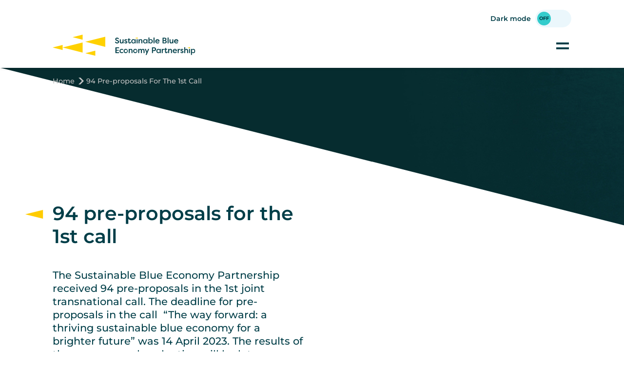

--- FILE ---
content_type: text/html; charset=UTF-8
request_url: https://bluepartnership.eu/news/94-pre-proposals-1st-call
body_size: 17769
content:
<!DOCTYPE html>
<html lang="en" dir="ltr" prefix="og: https://ogp.me/ns#">
  <head>
    <meta charset="utf-8" />
<noscript><style>form.antibot * :not(.antibot-message) { display: none !important; }</style>
</noscript><script>var _paq = _paq || [];(function(){var u=(("https:" == document.location.protocol) ? "https://piwik.vliz.be/" : "http://piwik.vliz.be/");_paq.push(["setSiteId", "71"]);_paq.push(["setTrackerUrl", u+"matomo.php"]);_paq.push(["setDoNotTrack", 1]);if (!window.matomo_search_results_active) {_paq.push(["trackPageView"]);}_paq.push(["setIgnoreClasses", ["no-tracking","colorbox"]]);_paq.push(["enableLinkTracking"]);var d=document,g=d.createElement("script"),s=d.getElementsByTagName("script")[0];g.type="text/javascript";g.defer=true;g.async=true;g.src=u+"matomo.js";s.parentNode.insertBefore(g,s);})();</script>
<link rel="canonical" href="https://bluepartnership.eu/news/94-pre-proposals-1st-call" />
<link rel="apple-touch-icon" sizes="180x180" href="\sites\bluepartnership.eu\themes\vlizbase\favicon/apple-touch-icon.png"/>
<link rel="icon" type="image/png" sizes="32x32" href="\sites\bluepartnership.eu\themes\vlizbase\favicon/favicon-32x32.png"/>
<link rel="icon" type="image/png" sizes="16x16" href="\sites\bluepartnership.eu\themes\vlizbase\favicon/favicon-16x16.png"/>
<link rel="manifest" href="\sites\bluepartnership.eu\themes\vlizbase\favicon/site.webmanifest"/>
<link rel="mask-icon" href="\sites\bluepartnership.eu\themes\vlizbase\favicon/safari-pinned-tab.svg" color="#5bbad5"/>
<meta name="msapplication-TileColor" content="#2d89ef"/>
<meta name="theme-color" content="#ffffff"/>
<meta name="favicon-generator" content="Drupal responsive_favicons + realfavicongenerator.net" />
<meta name="Generator" content="Drupal 10 (https://www.drupal.org)" />
<meta name="MobileOptimized" content="width" />
<meta name="HandheldFriendly" content="true" />
<meta name="viewport" content="width=device-width, initial-scale=1.0" />

    <title>94 pre-proposals for the 1st call | Bluepartnership</title>
    <link rel="stylesheet" media="all" href="/sites/bluepartnership.eu/files/css/css_KF8ftmgMqXEBpGzHCWVDq4WazKjDoJNULS6xUVOoGEQ.css?delta=0&amp;language=en&amp;theme=vlizbase&amp;include=eJxNyFEKgCAMANALmYPoQhsOFZaNTQM7fdRH9Pd4iobZUItDsqEoUb-Jo-kgqV44BZ_eeQdC53BKvR5AloNQFu9Tasvve0HjbYWfb8neJt4" />
<link rel="stylesheet" media="all" href="/sites/bluepartnership.eu/files/css/css_zjSP6W8nIKzozf6ROC1gmMyx85uaI6O23ldEeYnNFbw.css?delta=1&amp;language=en&amp;theme=vlizbase&amp;include=eJxNyFEKgCAMANALmYPoQhsOFZaNTQM7fdRH9Pd4iobZUItDsqEoUb-Jo-kgqV44BZ_eeQdC53BKvR5AloNQFu9Tasvve0HjbYWfb8neJt4" />
<link rel="stylesheet" media="all" href="https://use.typekit.net/elg5hho.css" />

    
  </head>
  <body class="layout-no-sidebars path-node page-node-type-news light-mode">
        <a href="#main-content" class="visually-hidden focusable skip-link">
      Skip to main content
    </a>
    
      <div class="dialog-off-canvas-main-canvas" data-off-canvas-main-canvas>
    <header class="menu-wrap">
  <div class="wrap container-fluid menu-inner">
              <div class="row topmenu-wrap">
    <div class="col-xs topmenu-inner">
      <div id="block-vlizsearchtriggericon" class="block block-vliz-helpers block-vliz-search-trigger">
  
    
      <a href="#" class="vliz-search-trigger"><i class="fa-solid fa-magnifying-glass"></i></a>
  </div>

      <div class="topmenu-color-mode">
        <div class="button-switch-label">
          <span>Dark mode</span>
          <!-- <span class="light-mode-visible">Light mode</span> -->
        </div>
        <div class="button-switch mode" id="color-mode-switch">
          <input type="checkbox" class="checkbox" />
          <div class="knobs"></div>
          <div class="layer"></div>
        </div>
      </div>
    </div>
  </div>

              <div class="row between-xs">
    <div class="col-xs logo">
      <a class="light-mode-visible" href="/"><img alt="Sustainable Blue Economy Partnership" src="/sites/bluepartnership.eu/themes/vlizbase/img/logo.svg"></a>
      <a class="dark-mode-visible" href="/"><img alt="Sustainable Blue Economy Partnership" src="/sites/bluepartnership.eu/themes/vlizbase/img/logo-dark-mode.svg"></a>
    </div>
    <div class="col-xs desktop-menu">
      
      
        <ul class="end-xs">
          <li>
        <a href="/about" data-drupal-link-system-path="node/13246">About</a>
              </li>
          <li>
        <a href="/funding-opportunities" data-drupal-link-system-path="node/13248">Funding opportunities</a>
              </li>
          <li>
        <a href="/transnational-access-call-research-infrastructures" data-drupal-link-system-path="node/13764">Access to RIs</a>
              </li>
          <li>
        <a href="/news-events" data-drupal-link-system-path="node/13255">News &amp; events</a>
              </li>
          <li>
        <a href="/projects" data-drupal-link-system-path="node/13736">Projects</a>
              </li>
          <li>
        <a href="/resources" data-drupal-link-system-path="node/13260">Resources</a>
              </li>
          <li>
        <a href="/SBEP-additional-activities" data-drupal-link-system-path="node/13907">Additional activities</a>
              </li>
          <li>
        <a href="/contact" data-drupal-link-system-path="node/13265">Contact</a>
              </li>
        </ul>
  


  

      
        <ul class="mobile-box">
          <li>
        <a href="/about" class="mobile-menu-item" data-drupal-link-system-path="node/13246">About</a>
              </li>
          <li>
        <a href="/SBEP-additional-activities" class="mobile-menu-item" data-drupal-link-system-path="node/13907">Additional activities</a>
              </li>
          <li>
        <a href="/contact" class="mobile-menu-item" data-drupal-link-system-path="node/13265">Contact</a>
              </li>
          <li>
        <a href="/funding-opportunities" class="mobile-menu-item" data-drupal-link-system-path="node/13248">Funding opportunities</a>
              </li>
          <li>
        <a href="/transnational-access-call-research-infrastructures" class="mobile-menu-item" data-drupal-link-system-path="node/13764">Access to RIs</a>
              </li>
          <li>
        <a href="/projects" class="mobile-menu-item" data-drupal-link-system-path="node/13736">Projects</a>
              </li>
          <li>
        <a href="/news-events" class="mobile-menu-item" data-drupal-link-system-path="node/13255">News &amp; events</a>
              </li>
          <li>
        <a href="/resources" class="mobile-menu-item" data-drupal-link-system-path="node/13260">Resources</a>
              </li>
        </ul>
  


  

    </div>
    <div class="col-xs mobile-menu">
      <div class="hamburger-menu">
        <input id="mobile-toggle" type="checkbox" />
        <label class="mobile-btn" for="mobile-toggle">
          <span></span>
        </label>
        
      
        <ul class="end-xs">
          <li>
        <a href="/about" data-drupal-link-system-path="node/13246">About</a>
              </li>
          <li>
        <a href="/funding-opportunities" data-drupal-link-system-path="node/13248">Funding opportunities</a>
              </li>
          <li>
        <a href="/transnational-access-call-research-infrastructures" data-drupal-link-system-path="node/13764">Access to RIs</a>
              </li>
          <li>
        <a href="/news-events" data-drupal-link-system-path="node/13255">News &amp; events</a>
              </li>
          <li>
        <a href="/projects" data-drupal-link-system-path="node/13736">Projects</a>
              </li>
          <li>
        <a href="/resources" data-drupal-link-system-path="node/13260">Resources</a>
              </li>
          <li>
        <a href="/SBEP-additional-activities" data-drupal-link-system-path="node/13907">Additional activities</a>
              </li>
          <li>
        <a href="/contact" data-drupal-link-system-path="node/13265">Contact</a>
              </li>
        </ul>
  


  

      
        <ul class="mobile-box">
          <li>
        <a href="/about" class="mobile-menu-item" data-drupal-link-system-path="node/13246">About</a>
              </li>
          <li>
        <a href="/SBEP-additional-activities" class="mobile-menu-item" data-drupal-link-system-path="node/13907">Additional activities</a>
              </li>
          <li>
        <a href="/contact" class="mobile-menu-item" data-drupal-link-system-path="node/13265">Contact</a>
              </li>
          <li>
        <a href="/funding-opportunities" class="mobile-menu-item" data-drupal-link-system-path="node/13248">Funding opportunities</a>
              </li>
          <li>
        <a href="/transnational-access-call-research-infrastructures" class="mobile-menu-item" data-drupal-link-system-path="node/13764">Access to RIs</a>
              </li>
          <li>
        <a href="/projects" class="mobile-menu-item" data-drupal-link-system-path="node/13736">Projects</a>
              </li>
          <li>
        <a href="/news-events" class="mobile-menu-item" data-drupal-link-system-path="node/13255">News &amp; events</a>
              </li>
          <li>
        <a href="/resources" class="mobile-menu-item" data-drupal-link-system-path="node/13260">Resources</a>
              </li>
        </ul>
  


  

      </div>
    </div>
  </div>

  </div>
  
</header>
<div class="header-space"></div>
<section class="bn-wrap">
  <div class="bn-img-wrap">
    <div class="bn-img-inner">
    </div>
  </div>
  <div class="wrap container-fluid">
    <div class=" bn-inner">
      
    <div data-drupal-messages-fallback class="hidden"></div>
      <div class="row">
  <div class="bn-nav">
    <ul>
          <li>
                  <a href="/">Home</a>
              </li>
          <li>
                  94 Pre-proposals For The 1st Call
              </li>
        </ul>
  </div>
</div>

  



          <div class="region region-content-above">
    <div id="block-vlizsearch" class="block block-vliz-helpers block-vliz-search-block">
  
    
    <a href="#" class="close-search-overlay"></a>
  <div class="vliz-search-form-wrapper"><div class="vliz-search-form-wrapper-form"><form class="vliz-search-form" data-drupal-selector="vliz-search-form" action="/search" method="get" id="vliz-search-form" accept-charset="UTF-8">
  <div class="js-form-item form-item js-form-type-search form-item-query js-form-item-query form-no-label">
      <label for="edit-query" class="visually-hidden">Search</label>
        <input title="Type what you are looking for" data-drupal-selector="edit-query" type="search" id="edit-query" name="query" value="" size="15" maxlength="128" placeholder="Type what you are looking for" class="form-search" />

        </div>
<div data-drupal-selector="edit-actions" class="form-actions js-form-wrapper form-wrapper" id="edit-actions"><a href="#" class="vliz-search-submit"><i class="fa-solid fa-magnifying-glass"></i></a><input data-drupal-selector="edit-submit" type="submit" id="edit-submit" value="Search" class="button js-form-submit form-submit" />
</div>

</form>
</div>
<div class="vliz-search-form-body"><p></p></div>
</div>

</div>

  </div>

    </div>
  </div>
</section>

  <div id="block-vlizbase-content" class="block block-system block-system-main-block">
  
    
      


<section class="bn-txt-wrap">
  <div class="wrap container-fluid">
    <div class="row">
      <div class="col-xs-12 col-sm-10 col-md-8 col-lg-6">
        <h2>94 pre-proposals for the 1st call </h2>
        <p>The Sustainable Blue Economy Partnership received 94 pre-proposals in the 1st joint transnational call. The deadline for pre-proposals in the call&nbsp; “The way forward: a thriving sustainable blue economy for a brighter future” was 14 April 2023. The results of the pre-proposal evaluation will be later confirmed in mid-July. Shortlisted consortia will be invited to submit full proposals by 13 September.&nbsp;</p>
      </div>
    </div>
  </div>
</section>

<!--<div class="facts-bg-wrap">
  <div class="facts-bg">
  </div>
</div>-->

  <div class="news-single-txt paragraph paragraph--type--container paragraph--view-mode--default">
            <div class="col-12">  <div class="wrap container-fluid paragraph paragraph--type--container paragraph--view-mode--default">
            <div class="col-12">  <div class="row gap-lg paragraph paragraph--type--container paragraph--view-mode--default">
            <div class="col-12 col-sm-6">  <div class="paragraph paragraph--type--basic-text paragraph--view-mode--default">
          <p>The call addresses five priority areas. As figure 1 shows, Priority Area 3 “Climate-neutral, environmentally sustainable, and resource-efficient blue food and feed“ received the highest interest with 42% of the pre-proposals. This was followed by Priority Area 5 “Digital Twins of the Ocean (DTOs) test use cases at EU sea-basin scale and the Atlantic Ocean”, accounting for 17% of the pre-proposals.&nbsp;&nbsp;</p>

      </div>
</div>
  <div class="col-12">  <div class="paragraph paragraph--type--media paragraph--view-mode--default">
          
        <img loading="lazy" src="/sites/bluepartnership.eu/files/styles/large_1000/public/2024-04/Figure%201.png?itok=WXGEhlCw" width="1000" height="677" alt="Figure 1" class="image-style-large-1000" />



  
      </div>
</div>
  <div class="col-12">  <div class="paragraph paragraph--type--basic-text paragraph--view-mode--default">
          <p>Figure 2 shows that the pre-proposals address all the European sea basins and the Atlantic Ocean.&nbsp;&nbsp;</p>
      </div>
</div>
  <div class="col-12">  <div class="paragraph paragraph--type--media paragraph--view-mode--default">
          
        <img loading="lazy" src="/sites/bluepartnership.eu/files/styles/large_1000/public/2024-04/Figure%202.png?itok=ePpAsxYr" width="1000" height="638" alt="Figure 2" class="image-style-large-1000" />



  
      </div>
</div>



      </div>
</div>



      </div>
</div>



      </div>



  </div>






  <footer>
    <div class="ft-wrap">
  <div class="ft-eu">
    <img alt="Co-funded by the European Union" src="/sites/bluepartnership.eu/themes/vlizbase/img/eu.svg">
  </div>
  <div class="wrap container-fluid">
    <div class="row">
      <div class="col-xs-12 col-sm-6 col-md-3 ft-bl1">
        <div class="ft-nav">
          <ul>
            <li><a href="https://www.bluepartnership.eu/about">About</a></li>
            <li><a href="https://www.bluepartnership.eu/funding-opportunities">Funding opportunities</a></li>
            <!--<li><a href="https://www.bluepartnership.eu/projects">Projects</a></li>-->
            <li><a href="https://www.bluepartnership.eu/news-events">News & Events</a></li>
            <li><a href="https://www.bluepartnership.eu/resources">Resources</a></li>
            <li><a href="https://www.bluepartnership.eu/additional-activities">Additional activities</a></li>
            <li><a href="https://www.bluepartnership.eu/contact">Contact</a></li>
          </ul>
        </div>
        <div class="ft-copy">
          ©2023 - Sustainable Blue Economy Partnership
        </div>
      </div>
      <div class="col-xs-12 col-sm-6 col-md-5 ft-bl2">
        <div class="ft-txt">
          <h4>Sustainable Blue Economy Partnership</h4>
          <p>The Partnership is coordinated by Italy, with Norway as co-coordinator.</p>
          <p>Coordinator: Ministry of Universities and Research (Italy) - <a href="mailto:sbep@mur.gov.it">sbep@mur.gov.it</a></p>
          <p>Co-coordinator: Research Council of Norway</p>
        </div>
        <div class="ft-links">
          <div class="ft-socials">
            <a href="https://www.facebook.com/BlueEconomyEU/"><img alt="Facebook" src="/sites/bluepartnership.eu/themes/vlizbase/img/icon-facebook-white.svg"></a>
            <a href="https://www.linkedin.com/company/blue-economy-eu/"><img alt="LinkedIn" src="/sites/bluepartnership.eu/themes/vlizbase/img/icon-linkedin-white.svg"></a>
            <a href="https://www.instagram.com/blueeconomyeu/"><img alt="Instagram" src="/sites/bluepartnership.eu/themes/vlizbase/img/icon-instagram-white.svg"></a>
            <a href="https://twitter.com/BlueEconomyEU"><img alt="Twitter" src="/sites/bluepartnership.eu/themes/vlizbase/img/icon-twitter-white.svg"></a>
          </div>
          <div class="ft-terms">
            <a href="/terms-use-and-privacy-policy">Privacy policy</a>
          </div>
        </div>
      </div>
      <div class="col-xs-4 ft-bl3">

      </div>
    </div>
  </div>
</div>

  </footer>





  </div>

    <noscript class="piwik-noscript"><img loading="eager" style="position: absolute" src="https://piwik.vliz.be/js/?action_name=94%20pre-proposals%20for%20the%201st%20call%20&amp;idsite=71&amp;rec=1&amp;url=https%3A//bluepartnership.eu/news/94-pre-proposals-1st-call" width="0" height="0" alt="" />
</noscript>

    <script type="application/json" data-drupal-selector="drupal-settings-json">{"path":{"baseUrl":"\/","pathPrefix":"","currentPath":"node\/13350","currentPathIsAdmin":false,"isFront":false,"currentLanguage":"en"},"pluralDelimiter":"\u0003","suppressDeprecationErrors":true,"ajaxPageState":{"libraries":"eJxNyNEKgCAMQNEfsgbRD00cKkwdmwb29ZEv9XQPt2BvpUFZcYKKUVGSQdAhyPt39lFleM6WKDib1qmARyN3cb5fQOTmkTfrk3ON61tCpfOAnx8WGCxT","theme":"vlizbase","theme_token":null},"ajaxTrustedUrl":{"\/search":true},"matomo":{"disableCookies":false,"trackMailto":true},"user":{"uid":0,"permissionsHash":"242e0b67b9285c5f08f79f17b31de9c138beedf1d47354da104b3ad1a1085845"}}</script>
<script src="/sites/bluepartnership.eu/files/js/js_vY1kDV2udMvo_GFqvn-NSzwiwSC0-a___PACQKAE3VI.js?scope=footer&amp;delta=0&amp;language=en&amp;theme=vlizbase&amp;include=eJzLTSzJz83XzwVTOmU5mVVJicWp-uk5-UmJObrFJZU5mXnpYPHijMSiVBMjfSQ2AOfyF4Q"></script>

  </body>
</html>


--- FILE ---
content_type: text/css
request_url: https://bluepartnership.eu/sites/bluepartnership.eu/files/css/css_zjSP6W8nIKzozf6ROC1gmMyx85uaI6O23ldEeYnNFbw.css?delta=1&language=en&theme=vlizbase&include=eJxNyFEKgCAMANALmYPoQhsOFZaNTQM7fdRH9Pd4iobZUItDsqEoUb-Jo-kgqV44BZ_eeQdC53BKvR5AloNQFu9Tasvve0HjbYWfb8neJt4
body_size: 13522
content:
/* @license GPL-2.0-or-later https://www.drupal.org/licensing/faq */
@font-face{font-family:'Montserrat';font-style:normal;font-weight:400;src:url(/sites/bluepartnership.eu/themes/vlizbase/fonts/montserrat-v25-latin-regular.eot);src:local(''),url(/sites/bluepartnership.eu/themes/vlizbase/fonts/montserrat-v25-latin-regular.eot#iefix) format('embedded-opentype'),url(/sites/bluepartnership.eu/themes/vlizbase/fonts/montserrat-v25-latin-regular.woff2) format('woff2'),url(/sites/bluepartnership.eu/themes/vlizbase/fonts/montserrat-v25-latin-regular.woff) format('woff'),url(/sites/bluepartnership.eu/themes/vlizbase/fonts/montserrat-v25-latin-regular.ttf) format('truetype'),url(/sites/bluepartnership.eu/themes/vlizbase/fonts/montserrat-v25-latin-regular.svg#Montserrat) format('svg');}@font-face{font-family:'Montserrat';font-style:normal;font-weight:500;src:url(/sites/bluepartnership.eu/themes/vlizbase/fonts/montserrat-v25-latin-500.eot);src:local(''),url(/sites/bluepartnership.eu/themes/vlizbase/fonts/montserrat-v25-latin-500.eot#iefix) format('embedded-opentype'),url(/sites/bluepartnership.eu/themes/vlizbase/fonts/montserrat-v25-latin-500.woff2) format('woff2'),url(/sites/bluepartnership.eu/themes/vlizbase/fonts/montserrat-v25-latin-500.woff) format('woff'),url(/sites/bluepartnership.eu/themes/vlizbase/fonts/montserrat-v25-latin-500.ttf) format('truetype'),url(/sites/bluepartnership.eu/themes/vlizbase/fonts/montserrat-v25-latin-500.svg#Montserrat) format('svg');}@font-face{font-family:'Montserrat';font-style:normal;font-weight:600;src:url(/sites/bluepartnership.eu/themes/vlizbase/fonts/montserrat-v25-latin-600.eot);src:local(''),url(/sites/bluepartnership.eu/themes/vlizbase/fonts/montserrat-v25-latin-600.eot#iefix) format('embedded-opentype'),url(/sites/bluepartnership.eu/themes/vlizbase/fonts/montserrat-v25-latin-600.woff2) format('woff2'),url(/sites/bluepartnership.eu/themes/vlizbase/fonts/montserrat-v25-latin-600.woff) format('woff'),url(/sites/bluepartnership.eu/themes/vlizbase/fonts/montserrat-v25-latin-600.ttf) format('truetype'),url(/sites/bluepartnership.eu/themes/vlizbase/fonts/montserrat-v25-latin-600.svg#Montserrat) format('svg');}@font-face{font-family:'Montserrat';font-style:normal;font-weight:700;src:url(/sites/bluepartnership.eu/themes/vlizbase/fonts/montserrat-v25-latin-700.eot);src:local(''),url(/sites/bluepartnership.eu/themes/vlizbase/fonts/montserrat-v25-latin-700.eot#iefix) format('embedded-opentype'),url(/sites/bluepartnership.eu/themes/vlizbase/fonts/montserrat-v25-latin-700.woff2) format('woff2'),url(/sites/bluepartnership.eu/themes/vlizbase/fonts/montserrat-v25-latin-700.woff) format('woff'),url(/sites/bluepartnership.eu/themes/vlizbase/fonts/montserrat-v25-latin-700.ttf) format('truetype'),url(/sites/bluepartnership.eu/themes/vlizbase/fonts/montserrat-v25-latin-700.svg#Montserrat) format('svg');}body{font-family:'Montserrat';background-color:#fff;color:var(--darkgreen);-webkit-font-smoothing:antialiased;padding:0;font-weight:500;line-height:1.25em;-webkit-font-smoothing:antialiased;-moz-osx-font-smoothing:grayscale;}:root{--font-size-md:18px;--font-size-sm:16px;}.light-mode{--white:#fff;--grey:#C3C3C3;--yellow:#FFCC00;--green:#33CCCC;--darkgreen:#003E48;--background-white:#fff;--background-grey:#C3C3C3;--background-yellow:#FFCC00;--background-green:#33CCCC;--background-darkgreen:#003E48;--main-color:#fff;--main-bg-color:#003E48;}.dark-mode{--white:#fff;--grey:#C3C3C3;--yellow:#FFCC00;--green:#33CCCC;--darkgreen:#fff;--background-white:#003E48;--background-grey:#003E48;--background-yellow:#003E48;--background-green:#33CCCC;--background-darkgreen:#003E48;--main-color:#fff;--main-bg-color:#003E48;}.white{background:var(--white);}.grey{background:var(--grey);}.yellow{background:var(--yellow);}.green{background:var(--green);}.darkgreen{background:var(--darkgreen);}.cover{height:100%;background-size:cover;background-position:center;}:root{--fixed-white:#fff;--fixed-grey:#C3C3C3;--fixed-yellow:#FFCC00;--fixed-green:#33CCCC;--fixed-darkgreen:#003E48;}h1,h2,h3,h4,h5,h6{font-family:'Montserrat';font-weight:600;}a{color:var(--green);text-decoration:underline;}.btn{background:var(--background-darkgreen);color:var(--white);text-decoration:none;font-size:var(--font-size-md);font-weight:600;position:relative;padding:10px 24px;border:none;display:inline-block;}.btn2,.btn3{display:flex;align-items:center;font-weight:500;font-size:var(--font-size-md);}.btn2{color:var(--darkgreen);}.btn4{background:none;color:var(--darkgreen);border:1px solid var(--darkgreen);text-decoration:none;font-size:var(--font-size-md);font-weight:600;position:relative;padding:10px 24px;display:inline-block;}.btn2::before{content:"";background-image:url(/sites/bluepartnership.eu/themes/vlizbase/img/icon-btn2-green.svg);display:inline-block;width:46px;height:23px;margin-right:14px;}.text-block-wrap{background:var(--background-white);padding:7rem 0;}.sub-form{position:relative;}.sub-form-inner{padding:20% 0%;}p{padding-bottom:1.9rem;}p:last-child{padding-bottom:0;}strong,b{font-weight:600;}h1{font-size:3rem;margin-bottom:2.3rem;position:relative;}h2{font-size:2.2rem;margin-bottom:2.3rem;position:relative;}h3{font-size:2rem;margin-bottom:1.5rem;}h4{font-size:1.5rem;margin-bottom:1.5rem;}h1::before,h2::before{content:"";background-image:url(/sites/bluepartnership.eu/themes/vlizbase/img/icon-title-yellow.svg);background-repeat:no-repeat;position:absolute;left:-3.2rem;background-size:2.2rem 1rem;height:1rem;width:2.2rem;}h1::before{top:1.3rem;}h2::before{top:0.85rem;}a.btn h3{font-size:1.5rem;margin-bottom:1.6rem;}.img-polygon{object-fit:cover;object-position:center;clip-path:polygon(0% 22%,100% 0%,100.00% 78%,0% 100%);}.owl-theme .owl-dots{position:absolute;margin:auto;bottom:-60px;left:0;right:0;z-index:9999;}.owl-theme .owl-nav button.owl-prev,.owl-theme .owl-nav button.owl-next{width:15px;height:100px;position:absolute;top:50%;transform:translateY(-50%);display:block !important;border:none;}.owl-nav button.owl-prev > span,.owl-nav button.owl-next > span{font-size:45px;}.owl-theme .owl-nav button.owl-prev{left:-2.5rem;}.owl-theme .owl-nav button.owl-next{right:-2.5rem;}.owl-theme .owl-nav [class*=owl-]:hover{background:transparent !important;color:#FFF;text-decoration:none;}.call-countries .owl-theme .owl-nav [class*=owl-]:hover{background:0 0;color:inherit;text-decoration:none;}.owl-theme .owl-dots .owl-dot span{width:10px;height:10px;margin:5px 7px;background:var(--white) !important;display:block;backface-visibility:visible;-webkit-backface-visibility:visible;transition:opacity .2s ease;border-radius:30px;}.owl-theme .owl-dots .owl-dot.active span,.owl-theme .owl-dots .owl-dot:hover span{background:transparent !important;border:1px solid var(--white) !important;}.header-space{height:7.7rem;width:100%}header.menu-wrap{height:7.7rem;display:flex;position:fixed;z-index:999999;top:0;left:0;right:0;}header.menu-wrap .logo{flex:0 0 18.3rem;}header.menu-wrap .logo img{width:18rem;max-width:100%;}header.menu-wrap ul,header.menu-wrap li{display:flex;list-style:none;margin:0;padding:0;align-items:self-start;}header.menu-wrap ul li a{color:var(--darkgreen);text-decoration:none;font-weight:600;padding:0.5rem 0 0.5rem 1.6rem;display:inline-block;font-size:16px;}header.menu-wrap ul li a{text-decoration:underline;}header.menu-wrap ul li a.menu-contact{background-color:var(--background-green);color:var(--fixed-darkgreen);display:inline-block !important;padding:0.55rem 1rem;margin-left:1.6rem;text-decoration:none;}header.menu-wrap .topmenu-inner{display:flex;justify-content:flex-end;padding-bottom:0.85rem;margin-top:-0.3rem;align-items:center;}header.menu-wrap .topmenu-inner > div{margin-left:2rem;}header.menu-wrap .topmenu-wrap .topmenu-switch{position:relative;height:24px;width:100px;margin:20px auto;background:var(--background-darkgreen);border-radius:0;}header.menu-wrap .topmenu-wrap .topmenu-switch-label{position:relative;z-index:2;float:left;width:50px;line-height:24px;font-size:12px;color:var(--darkgreen);text-align:center;cursor:pointer;}header.menu-wrap .topmenu-wrap .topmenu-switch-label:active{font-weight:600;}header.menu-wrap .topmenu-wrap .topmenu-switch-label-off{padding-left:0;}header.menu-wrap .topmenu-wrap .topmenu-switch-label-on{padding-right:0;}header.menu-wrap .topmenu-wrap .topmenu-switch-input{display:none;}header.menu-wrap .topmenu-wrap .topmenu-switch-input:checked + .topmenu-switch-label{font-weight:600;color:var(--darkgreen);-webkit-transition:0.15s ease-out;-moz-transition:0.15s ease-out;-ms-transition:0.15s ease-out;-o-transition:0.15s ease-out;transition:0.15s ease-out;}header.menu-wrap .topmenu-wrap .topmenu-switch-input:checked + .topmenu-switch-label-on ~ .topmenu-switch-selection{left:50px;}header.menu-wrap .topmenu-wrap .topmenu-switch-selection{position:absolute;z-index:1;top:0;left:0;display:block;width:50px;height:24px;border-radius:0;background:#eee;color:var(--darkgreen);-webkit-transition:left 0.15s ease-out;-moz-transition:left 0.15s ease-out;-ms-transition:left 0.15s ease-out;-o-transition:left 0.15s ease-out;transition:left 0.15s ease-out;}header.menu-wrap .topmenu-wrap .topmenu-color-mode{list-style:none;float:left;position:relative;display:flex;align-items:center;}header.menu-wrap{align-items:center;box-shadow:rgb(0 0 0 / 10%) 0px 2px 5px;background:var(--background-white);}.topmenu-color-mode .knobs,.topmenu-color-mode .layer{position:absolute;top:0;right:0;bottom:0;left:0;}.topmenu-color-mode .button-switch{position:relative;top:50%;width:74px;height:36px;margin:0 auto;overflow:hidden;}.topmenu-color-mode .button-switch.mode,.topmenu-color-mode .button-switch.mode .layer{border-radius:100px;}.topmenu-color-mode .checkbox{position:relative;width:100%;height:100%;padding:0;margin:0;opacity:0;cursor:pointer;z-index:3;}.topmenu-color-mode .knobs{z-index:2;}.topmenu-color-mode .layer{width:100%;background-color:#ebf7fc;transition:0.3s ease all;z-index:1;}.topmenu-color-mode #color-mode-switch .knobs:before{content:"OFF";position:absolute;top:4px;left:4px;width:20px;height:10px;color:var(--darkgreen);font-size:10px;font-weight:bold;text-align:center;line-height:1;padding:9px 4px;background-color:var(--fixed-green);border-radius:50%;transition:0.3s cubic-bezier(0.18,0.89,0.35,1.15) all;box-sizing:unset;}.topmenu-color-mode #color-mode-switch .checkbox:checked + .knobs:before{content:"ON";left:42px;background-color:var(--fixed-white);color:black;}.topmenu-color-mode #color-mode-switch .checkbox:checked ~ .layer{background-color:var(--fixed-green);}.topmenu-color-mode #color-mode-switch .knobs,.topmenu-color-mode #color-mode-switch .knobs:before,.topmenu-color-mode #color-mode-switch .layer{transition:0.3s ease all;}.topmenu-color-mode .button-switch-label{font-size:14px;margin-left:10px;margin-right:9px;font-weight:600;}.topmenu-search{width:12em;height:2em;padding:0;margin:0;line-height:2em;position:relative;transition:all 0.25s linear;border-bottom:1px solid var(--darkgreen);}.topmenu-search.collapsed{border-bottom:0 solid !important;}.topmenu-search input{width:10em;height:2em;line-height:1em;padding:0;border:none;outline:none;background-color:transparent;font-size:var(--font-size-md);color:var(--darkgreen);float:left;transition:all 0.25s linear;}.topmenu-search a{padding:0;text-decoration:none;display:block;position:absolute;top:7px;right:0;transition:all 0.25s linear;cursor:pointer;}.topmenu-search.collapsed{width:2em;margin-left:10em;}.topmenu-search.collapsed input{width:0;}.bn-wrap .bn-nav{z-index:9;}.bn-wrap .bn-nav{padding:0.9rem 0 1.2rem 1rem;color:var(--grey);}.bn-wrap .bn-nav ul{list-style:none;display:flex;margin:0;padding:0;align-items:center;font-size:0.8rem;}.bn-wrap .bn-nav ul li{display:flex;position:relative;align-items:center;}.bn-wrap .bn-nav ul li:after{content:"";display:block;background-image:url(/sites/bluepartnership.eu/themes/vlizbase/img/bn-nav-icon-right.svg);background-size:0.8rem;width:0.8rem;height:0.8rem;background-repeat:no-repeat;background-position:center;padding:0 12px;}.bn-wrap .bn-nav ul a{list-style:none;display:flex;color:var(--grey);font-size:0.8rem;text-decoration:none;}.bn-wrap .bn-nav ul a:hover{text-decoration:underline;}.bn-wrap .bn-nav ul li:last-child:after{display:none;}.bn-wrap .bn-news-wrap{width:360px;max-width:100%;color:var(--white);}.bn-wrap .bn-news-inner{text-align:left;}.bn-wrap .bn-news-wrap h3{color:var(--white);border-bottom:3px solid var(--yellow);padding-bottom:0.8rem;font-size:1.4rem;margin-bottom:26px;}.bn-wrap .bn-news-link a{color:var(--white);}.bn-wrap .btn2::before{background-image:url(/sites/bluepartnership.eu/themes/vlizbase/img/icon-btn2-yellow.svg);}.bn-wrap .bn-news-date{font-weight:600;font-size:24px;margin-bottom:0.4rem;}.bn-wrap .bn-news-title{margin-bottom:14px;}.bn-wrap{background:var(--background-white);}.homepage .bn-txt-wrap{padding:1rem 0 0;}.bn-img-wrap{width:100%;overflow:hidden;position:absolute;}.bn-img-inner{height:27rem;width:107rem;min-width:100%;clip-path:polygon(100% 100%,0 0,100% 0,100% 0);background-image:url(/sites/bluepartnership.eu/themes/vlizbase/img/bn1.jpg);background-size:cover;background-position:top right;}.bn-txt-wrap{font-size:21px;line-height:1.3;padding:12rem 0 0;margin:0;}.bn-txt-wrap .btn2::before{background-image:url(/sites/bluepartnership.eu/themes/vlizbase/img/icon-btn2-yellow.svg);}.bn-txt-wrap .col-contact-r ul{list-style:none;padding:0;margin:0;font-size:21px;color:var(--darkgreen);}.bn-txt-wrap .col-contact-r ul a{color:var(--darkgreen);text-decoration:none;margin-bottom:1rem;}.bn-txt-wrap .col-contact-r ul li{display:flex;align-items:center;}.bn-txt-wrap .col-contact-r a.icon-mail{text-decoration:underline;color:var(--green);}ul.pager__items{display:flex;justify-content:center;}li.pager__item{width:5rem;}.bn-txt-wrap .col-contact-r .share42init{position:initial;padding:0;margin:0;font-size:21px;color:var(--darkgreen);}.bn-txt-wrap .col-contact-r .share42init a{color:var(--darkgreen);text-decoration:none;margin-bottom:1rem;}.bn-txt-wrap .col-contact-r .share42init #share42{display:flex;align-items:center;flex-direction:column;}.bn-txt-wrap .col-contact-l{margin-bottom:3rem;}.facts-bg-wrap{overflow:hidden;margin-top:-11rem;}.facts-bg{background:var(--background-green);clip-path:polygon(100% 0,100% 0,100% 100%,0% 100%);min-height:27rem;width:107rem;min-width:100%;margin-bottom:-1px;z-index:-1;position:relative;}.facts-wrap img{margin:auto;}.facts-wrap .facts-title{font-size:3rem;line-height:1.1em;font-weight:600;margin-bottom:1rem;color:var(--white);margin-top:-7.2rem;text-align:center;}.facts-wrap .facts-img{margin-bottom:55px;margin-top:0;padding:0 30px;text-align:center;}.homepage .facts-wrap .facts-img{margin-top:-260px;}.facts-wrap .facts-subtitle{color:var(--fixed-darkgreen);font-size:22px;font-weight:600;text-align:center;margin-bottom:3rem;}.facts-wrap{padding-bottom:4.2rem;background:var(--background-green);}.facts-wrap .facts-intro h2::before{background-image:url(/sites/bluepartnership.eu/themes/vlizbase/img/icon-title-white.svg);}.facts-wrap .facts-intro-r{margin-top:-7rem;margin-bottom:7rem;}.facts-cta h2{margin:0;}.facts-cta{margin-top:5rem;}.latest-news-wrap{background:var(--background-yellow);padding:7rem 0;}.latest-news-wrap a{color:var(--darkgreen);text-decoration:none;}.latest-news-wrap h4{text-transform:uppercase;font-size:1.6rem;margin-bottom:1rem;}.latest-news-wrap ul{list-style:none;display:flex;align-items:center;margin:0;padding:0;position:relative;background-color:var(--background-yellow);padding-right:1.1rem;}.latest-news-wrap .latest-news-cat li:after{content:"|";padding:0 7px;}.latest-news-wrap .latest-news-cat li:last-child:after{display:none;}.latest-news-wrap .col-latest-news{margin-bottom:5rem;}.col-latest-news{display:none;}.latest-news-wrap .latest-news-info{margin-bottom:1rem;}.latest-news-wrap .latest-news-cat{margin-bottom:6px;}.latest-news-wrap ul li:last-child{padding-right:0.8rem;}.latest-news-wrap ul::before{content:"";position:absolute;border-bottom:3px solid var(--darkgreen);width:100%;}.latest-news-wrap ul li{background:var(--background-yellow);z-index:9;}.latest-news-wrap h2::before{background-image:url(/sites/bluepartnership.eu/themes/vlizbase/img/icon-title-white.svg);}.latest-news-date::before,.latest-news-time::before{background-repeat:no-repeat;content:"";height:25px;width:25px;display:inline-block;margin-right:8px;}.latest-news-date::before{background-image:url(/sites/bluepartnership.eu/themes/vlizbase/img/icon-news-date.svg);}.latest-news-time::before{background-image:url(/sites/bluepartnership.eu/themes/vlizbase/img/icon-news-time.svg);}.latest-news-date,.latest-news-time{display:flex;align-items:center;}.latest-news-wrap .latest-news-txt{font-size:var(--font-size-md);margin-bottom:1rem;}.latest-news-wrap h2{margin-bottom:4.5rem;}.latest-news-wrap .latest-news-btn a.btn2,.latest-news-wrap .latest-news-btn p.btn2{color:var(--darkgreen);}.latest-news-wrap .latest-news-btn .btn2::before{background-image:url(/sites/bluepartnership.eu/themes/vlizbase/img/icon-btn2-white.svg);}.col-latest-news{display:none;}.sub-form input[type="text"]{border:none;border-bottom:1px solid var(--darkgreen);font-size:var(--font-size-md);padding:10px 0;margin-bottom:10px;width:340px;max-width:100%;background:transparent;color:var(--white);}.sub-form .sub-check{display:flex;align-items:flex-start;font-size:var(--font-size-md);}.sub-wrap .sub-r{padding:7rem 9%;}.sub-form .btn{margin-bottom:-60px;margin-top:40px;display:block;z-index:9;padding-left:40px;padding-right:40px;}.sub-form::before{clip-path:polygon(100% 50%,0 0,0 100%);background:var(--background-green);display:block;content:"";position:absolute;top:0;height:100%;width:100%;z-index:-1;}.sub-inner,#mc_embed_signup{padding:18% 10% 10% 10%;}#mc_embed_signup a,#mc_embed_signup a:hover{color:var(--fixed-yellow);}.sub-form input[type="text"]::placeholder{color:var(--white);opacity:1;}.sub-form input[type="text"]:-ms-input-placeholder{color:var(--white);}.sub-form input[type="text"]::-ms-input-placeholder{color:var(--white);}.block-views-blockpartners-block-1 select,.block-views-blockpartners-block-1 input,.block-views-blockprojects-block-1 select,.block-views-blockprojects-block-1 input,.block-views-blocksub-research-infrastructures-block-1 select,.block-views-blocksub-research-infrastructures-block-1 input{margin:0 2rem 1rem 0;box-shadow:rgba(0,0,0,0.15) 1.95px 1.95px 2.6px;border:none;background:var(--white);}.sub-checkbox{--checkbox-size:25px;position:relative;}.sub-checkbox *,.sub-checkbox *:before,.sub-checkbox *:after{box-sizing:border-box;}.sub-checkbox .promoted-input-checkbox{border:0;clip:rect(0 0 0 0);height:1px;margin:-1px;overflow:hidden;padding:0;position:absolute;width:1px;}.sub-checkbox input:checked ~ svg{height:calc(var(--checkbox-size) * 0.6);-webkit-animation:sub-checkbox ease-in-out 0.2s forwards;animation:sub-checkbox ease-in-out 0.2s forwards;}.sub-checkbox label:active::after{background-color:var(--green);}.sub-checkbox label{line-height:var(--checkbox-size);cursor:pointer;position:relative;}.sub-checkbox svg{stroke:var(--darkgreen);stroke-width:3px;height:0;width:calc(var(--checkbox-size) * 0.6);position:absolute;left:calc(var(--checkbox-size) * 0.21);top:calc(var(--checkbox-size) * 0.2);stroke-dasharray:33;}@-webkit-keyframes sub-checkbox{0%{stroke-dashoffset:33;}100%{stroke-dashoffset:0;}}@keyframes sub-checkbox{0%{stroke-dashoffset:33;}100%{stroke-dashoffset:0;}}.latest-events-wrap .paragraph--type--block .form-item,.latest-events-wrap .paragraph--type--block .form-actions{display:inline-block;margin-bottom:4em;}.latest-events-wrap .paragraph--type--block .form-item input,.latest-events-wrap .paragraph--type--block .form-actions{margin-left:4em;}.latest-events-wrap .latest-events-l,.latest-events-wrap .paragraph--type--block{padding:7rem 9%;background:var(--background-darkgreen);color:var(--white);}.latest-events-wrap .paragraph--type--block .views-row{margin-bottom:4em;}.latest-events-wrap a{color:var(--white);text-decoration:none;}.latest-news-car-day,.latest-news-car-date{color:var(--white);text-transform:uppercase;font-weight:600;font-size:30px;line-height:1.1em;}.latest-news-car-date{margin-bottom:15px;}.latest-news-car-subtitle{font-size:21px;margin-bottom:15px;}.latest-news-car-txt{font-size:var(--font-size-md);margin-bottom:15px;}.latest-news-title h2{margin-bottom:75px;}.latest-news-car-btn a.btn2,.latest-news-car-btn p.btn2{color:var(--white);font-size:var(--font-size-md);}.latest-news-car-btn{margin-top:26px;}.areas-wrap{background:var(--background-yellow);padding:7rem 0;}.areas-wrap h2::before{background-image:url(/sites/bluepartnership.eu/themes/vlizbase/img/icon-title-white.svg);}.areas-wrap .areas-intro{padding-bottom:7rem;}.areas-wrap h4{text-transform:uppercase;font-size:1.6rem;margin-bottom:1rem;}.areas-wrap .areas-txt{font-size:var(--font-size-md);}.areas-wrap .areas-col{margin-bottom:5rem;}.areas-wrap .areas-img{margin-bottom:2.2rem;}.status-wrap{display:flex;flex-direction:column;justify-content:center;align-items:center;}.status-wrap .status-bar{display:flex;justify-content:space-between;align-items:center;padding:0;width:96%;max-width:96%;position:relative;cursor:default;}.status-wrap .status-bar::before{content:"";height:14px;background-color:var(--fixed-white);position:absolute;left:1%;right:1%;}.status-wrap .status-level{content:"";height:14px;border-radius:0 0 0.15em 0.15em;background-color:var(--fixed-darkgreen);max-width:98%;margin:10px;position:absolute;width:0%;left:1%;right:1%;}.status-wrap .status-bar > .status-bl{background-color:var(--fixed-white);height:22px;width:22px;border-radius:100%;position:relative;display:flex;flex-direction:column;align-items:center;border:2px solid var(--fixed-darkgreen);justify-content:center;}.status-wrap .status-bar .status-bl > .status-txt{font-weight:200;color:var(--fixed-grey);text-align:center;position:absolute;top:2.5em;cursor:default;}.status-wrap .status-bar .status.done{background-color:var(--fixed-darkgreen);}.status-wrap .status-bar .status-bl > .status-txt.done{color:var(--fixed-green);}.status-wrap .status-bar .status-bl > .status{position:absolute;border:8px var(--fixed-white) solid;width:0;height:0;border-radius:100%;box-shadow:rgba(0,0,0,0.9) 0px 1px 2px 0px,rgba(0,0,0,0.2) 0px 1px 3px 1px;}.status-wrap .status-bar .status-bl > .status.done{border:8px var(--fixed-darkgreen) solid;width:22px;height:22px;border-radius:100%;box-shadow:rgba(0,0,0,0.9) 0px 1px 2px 0px,rgba(0,0,0,0.2) 0px 1px 3px 1px;}.status-wrap .status-bar .status-bl > .status.current{border:5px var(--fixed-darkgreen) solid;width:22px;height:22px;border-radius:100%;box-shadow:rgba(0,0,0,0.9) 0px 1px 2px 0px,rgba(0,0,0,0.2) 0px 1px 3px 1px;}.call-status{margin-bottom:2rem;}.status-tooltip{position:relative;display:inline-block;border-bottom:1px dotted var(--fixed-darkgreen);}.status-tooltip .status-tooltip-txt{visibility:hidden;width:140px;background-color:var(--fixed-darkgreen);color:#fff;text-align:center;margin-bottom:20px;padding:10px;position:absolute;z-index:1;bottom:100%;left:50%;margin-left:-70px;line-height:1rem;font-size:0.8rem;}.status-tooltip .status-tooltip-txt:after{content:"";position:absolute;left:0;right:0;bottom:-9px;width:20px;height:20px;margin:auto;z-index:-1;background:var(--background-darkgreen);box-shadow:rgb(0 0 0 / 10%) 0px 2px 5px;-webkit-transform:rotate(45deg);-moz-transform:rotate(45deg);-ms-transform:rotate(45deg);-o-transform:rotate(45deg);transform:rotate(45deg);}.status-tooltip .status-tooltip-txt .status-tooltip-title{font-size:var(--font-size-md);font-weight:600;}.call-single-l{font-size:var(--font-size-md);font-weight:600;}.call-single-r{font-size:var(--font-size-md);font-weight:500;}.call-single-l a{color:var(--fixed-darkgreen);}.call-single-r .call-single a{color:var(--green);}.call-single-l,.call-single-r{padding:1rem 0 4rem;}.call-single .call-single-l,.call-ri .call-single-l{background:var(--background-green);color:var(--fixed-darkgreen);}.call-single .status-wrap{max-width:380px;margin-bottom:3rem;}.call-single h3,.call-single h4{font-size:21px;font-weight:600;margin:2.5rem 0;}.call-single p{padding-bottom:1.4rem;}.call-single .call-countries img{width:86px;}.call-single .call-countries{margin-bottom:10rem;position:relative;}.funding-opportunity-email{overflow-wrap:break-word;}.countryorgs{background-color:var(--fixed-yellow);}.countryorgs{position:absolute;top:0;width:fit-content;height:fit-content;min-width:100%;min-height:100%;display:flex;justify-content:center;align-items:center;visibility:hidden;z-index:2;margin-top:0;}.countryorgs a{font-size:var(--font-size-md);font-weight:500;text-decoration:none;color:#000;}.countryorgs a:hover,.countryorgs i:hover,.countryclick:hover{color:#444;}.floatright{float:right;margin:7px 0 7px 7px;}.py-2{padding-top:0.5rem !important;padding-bottom:0.5rem !important;}.align-items-center{-webkit-box-align:center !important;-ms-flex-align:center !important;align-items:center !important;}.d-flex{display:-webkit-box !important;display:-ms-flexbox !important;display:flex !important;}.flag{width:35px;}.ms-sm-3{margin-left:1rem !important;}.fz-18{font-size:1.125rem !important;}@media (max-width:575px){.fz-18{font-size:1rem !important;}.owl-carousel .owl-stage,.owl-carousel .owl-stage .owl-item{width:100% !important;}}.ps-5{padding-left:3rem !important;}.pt-2{padding-top:0.5rem !important;}.call-docs-l{display:flex;align-items:flex-start;}.call-doc-link{padding-bottom:0.4rem;}.call-docs-icon{padding-right:14px;}.call-docs-icon img{width:26px;max-width:26px;}.call-docs-item{font-size:var(--font-size-md);font-weight:500;margin-bottom:1rem;}.call-doc-info{color:#fff;font-weight:300;}.call-docs-single{margin-bottom:3rem;}.call-doc-rm a{color:var(--darkgreen);}.call-doc-rm{margin-top:1rem;}.call-single .call-single-r ul li{padding-bottom:20px;}.call-single{background:var(--background-white);background:-moz-linear-gradient(90deg,var(--green) 50%,var(--background-white) 50%);background:-webkit-linear-gradient(90deg,var(--green) 50%,var(--background-white) 50%);background:linear-gradient(90deg,var(--green) 50%,var(--background-white) 50%);filter:progid:DXImageTransform.Microsoft.gradient(startColorstr="#003e48",endColorstr="#ffffff",GradientType=1);}.call-ri{background:var(--green);}.ft-bn-wrap .ft-bn-img{clip-path:polygon(100% 100%,0 0,100% 0,100% 0);height:27rem;width:100%;object-fit:cover;object-position:center;}.ft-bn-wrap{background-color:var(--background-darkgreen);}.ft-wrap{background:var(--background-darkgreen);color:#fff;margin:0;padding-bottom:5rem;font-size:var(--font-size-md);position:relative;}.ft-wrap .ft-copy{font-size:14px;}.ft-wrap .ft-txt h4{font-size:1.5rem;margin-bottom:30px;}.ft-wrap .ft-nav ul{margin:0;padding:0;list-style:none;padding-bottom:3rem;line-height:30px;}.ft-wrap .ft-txt p{padding-bottom:18px;}.ft-wrap .ft-links{display:flex;flex-direction:column;text-align:left;}.ft-wrap .ft-links img{padding-right:30px;}.ft-wrap .ft-txt{padding-bottom:4rem;}.ft-wrap .ft-bl1,.ft-wrap .ft-bl2{display:flex;flex-direction:column;justify-content:space-between;margin-top:-50px;}.ft-wrap .ft-socials{display:flex;margin-bottom:24px;}.ft-wrap .ft-terms a{margin-right:20px;font-size:14px;}.ft-wrap .ft-eu{background-color:#fff;padding:2rem;position:absolute;bottom:0;right:0;z-index:999;width:30%;margin-bottom:5rem;}.ft-wrap::before{content:"";display:block;clip-path:polygon(100% 100%,0 0,100% 0,100% 0);height:27rem;width:100%;object-fit:cover;object-position:center;background-image:url(/sites/bluepartnership.eu/themes/vlizbase/img/ft-bn.jpg);background-position:center;background-size:cover;}.bl1-wrap .bl1-l{padding:7rem 9%;}.nodes-wrap .nodes-l{padding:7rem 0 4rem 9%;}.nodes-wrap.nodes-background{background-image:url(/sites/bluepartnership.eu/themes/vlizbase/img/map_22.08.2024_0.png);background-repeat:no-repeat;background-size:cover;}.nodes-wrap h4{margin-bottom:1rem;font-size:1rem;}.nodes-wrap .nodes-txt ul{margin-bottom:1rem;}.nodes-wrap .nodes-txt ul{margin-bottom:3rem;margin-left:0;padding-left:40px;}.nodes-wrap{background:var(--background-darkgreen);color:#fff;}.nodes-wrap ul{list-style:none;}.nodes-wrap ul li{margin-bottom:20px;position:relative;overflow-wrap:break-word;word-break:break-word;}.nodes-wrap .nodes-r{background-size:contain;background-position:bottom right;background-repeat:no-repeat;margin-bottom:-1px;}.nodes-wrap ul li::before{content:"";background-image:url(/sites/bluepartnership.eu/themes/vlizbase/img/icon-node-location.svg);background-repeat:no-repeat;height:24px;width:14px;background-size:14px 24px;position:absolute;left:-40px;top:0;}header.menu-wrap .mobile-menu{flex:0 0 26px;}header.menu-wrap .mobile-menu{position:relative;}header.menu-wrap #mobile-toggle{opacity:0;}header.menu-wrap #mobile-toggle:checked + .mobile-btn > span{transform:rotate(45deg);}header.menu-wrap #mobile-toggle:checked + .mobile-btn > span::before{top:0;transform:rotate(0deg);}header.menu-wrap #mobile-toggle:checked + .mobile-btn > span::after{top:0;transform:rotate(90deg);}header.menu-wrap #mobile-toggle:checked ~ .mobile-box{right:0 !important;}header.menu-wrap #mobile-toggle:checked + .mobile-btn > span,header.menu-wrap #mobile-toggle:checked + .mobile-btn > span::after{background-color:var(--darkgreen) !important;}header.menu-wrap .mobile-btn{position:absolute;top:6px;left:0;width:26px;height:26px;cursor:pointer;z-index:1;}header.menu-wrap .mobile-btn > span::before{background-color:transparent;}header.menu-wrap .mobile-btn > span,header.menu-wrap .mobile-btn > span::after{display:block;position:absolute;width:100%;height:4px;background-color:var(--darkgreen);transition-duration:.25s;}header.menu-wrap .mobile-btn > span::before{content:'';top:-10px;}header.menu-wrap .mobile-btn > span::after{content:'';top:10px;}header.menu-wrap .mobile-box{display:block;position:fixed;top:7.7rem;right:-100%;width:360px;max-width:90%;height:100%;margin:0;padding:7rem 3.8rem 0;list-style:none;background-color:var(--background-white);transition-duration:.25s;height:calc(100% - 7.7rem);}header.menu-wrap .mobile-menu-item{display:block;padding:0.7rem 0;color:var(--green);font-size:19px;font-weight:600;transition-duration:.25s;position:relative;text-decoration:underline;}header.menu-wrap ul.mobile-box{display:flex;flex-direction:column;justify-content:center;background-color:var(--background-darkgreen);}header.menu-wrap .col-xs.mobile-menu,header.menu-wrap .col-xs.mobile-menu .hamburger-menu .end-xs{display:none;}header.menu-wrap a.mobile-menu-item.mobile-contact{background-color:var(--background-green);color:var(--darkgreen);text-decoration:none;padding:0.6rem 0.9rem;margin-top:1.8rem;font-size:var(--font-size-md);}header.menu-wrap .mobile-search input[type="text"]{background-color:transparent;border:none;border-bottom:1px solid var(--darkgreen);padding:5px 0;width:100%;margin-right:10px;}header.menu-wrap .mobile-search{display:flex;position:absolute;top:0;left:0;right:0;padding:0 2.5rem;background-color:var(--background-white);align-items:center;height:6.9rem;box-shadow:inset 0 7px 5px -5px rgb(0 0 0 / 10%);}header.menu-wrap .mobile-search::after{clip-path:polygon(100% 100%,0 0,100% 0%);background:var(--background-white);content:"";width:100%;display:block;height:90px;position:absolute;bottom:-90px;left:0;}.row.bn-txt-search-img{position:relative;}.bn-txt-search-img img{position:absolute;top:-100px;right:2rem;width:274px;}.homepage-calls-wrap a{color:var(--darkgreen);text-decoration:none;}.sticky.calls-wrap{padding:7rem 9%;}.calls-wrap{padding:1rem 0 4rem;background:var(--background-green);color:var(--fixed-darkgreen);font-size:15px;}.calls-wrap .calls-inner{margin-top:3rem;}.calls-wrap h4{text-transform:uppercase;font-size:1.6rem;margin-bottom:1.6rem;}.calls-wrap h2::before{background-image:url(/sites/bluepartnership.eu/themes/vlizbase/img/icon-title-white.svg);}.calls-wrap a{color:var(--darkgreen);text-decoration:none;}.calls-wrap .call-btn .btn2{color:var(--fixed-darkgreen);}.calls-wrap .call-btn .btn2::before{background-image:url(/sites/bluepartnership.eu/themes/vlizbase/img/icon-btn2-yellow.svg);}.calls-wrap .call-txt{margin-bottom:4rem;}.calls-wrap .call-date-wrap{position:relative;}.calls-wrap .call-date-wrap img{width:100%;}.calls-wrap .call-date{position:absolute;text-align:right;width:100%;top:50%;transform:translate(0,-50%);color:var(--white);font-weight:600;font-size:21px;padding-right:1.8rem;}.calls-wrap .call-date-wrap{position:relative;margin-bottom:1rem;}.calls-wrap .call-wrap{margin-bottom:5rem;}.calls-wrap.calls-past{padding:7rem 0;}.calls-wrap.calls-past .call-date{color:var(--fixed-darkgreen);}.past-calls{display:none;}.partners-wrap h4{font-size:1.6rem;margin-top:1rem;margin-bottom:1rem;}.col-partners{margin-bottom:3rem;}.partners-wrap{background:var(--background-white);padding:7rem 0;}.partners-info > div{padding-bottom:14px;display:flex;align-items:center;}.partners-info,.partners-info a{font-size:17px;color:var(--darkgreen);}.partners-wrap h2{margin-bottom:4rem;}.partners-info .partners-icon::before{content:"";display:inline-block;width:24px;height:24px;background-repeat:no-repeat;background-position:center;margin-right:14px;}.partners-info .partners-icon.partners-country::before{background-image:url(/sites/bluepartnership.eu/themes/vlizbase/img/icon-country.svg);background-size:14px 24px;}.partners-info .partners-icon.partners-mail::before{background-image:url(/sites/bluepartnership.eu/themes/vlizbase/img/icon-mail.svg);background-size:24px auto;}.partners-info .partners-icon.partners-site::before{background-image:url(/sites/bluepartnership.eu/themes/vlizbase/img/icon-site.svg);background-size:24px auto;}.partners-info .partners-info{display:flex;align-items:center;padding:5px 0;}.project-partners-wrap .col-partners{display:block;}.feat-wrap{background:var(--background-green);color:var(--fixed-darkgreen);padding:4rem 0 7rem;}.feat-wrap h2::before{background-image:url(/sites/bluepartnership.eu/themes/vlizbase/img/icon-title-white.svg);}.feat-wrap h4{text-transform:uppercase;font-size:1.6rem;margin-bottom:1rem;}.feat-wrap a{color:var(--darkgreen);text-decoration:none;}.feat-wrap .feat-cat ul{list-style:none;display:flex;align-items:center;margin:0;padding:0;position:relative;background-color:var(--background-green);padding-right:1.1rem;}.feat-wrap .feat-cat ul::before{content:"";position:absolute;border-bottom:3px solid var(--fixed-darkgreen);width:100%;}.feat-wrap .feat-cat ul li:last-child{padding-right:0.8rem;}.feat-wrap .feat-cat ul li{background:var(--background-green);z-index:9;}.feat-wrap .feat-cat li:after{content:"|";padding:0 7px;}.feat-wrap .feat-cat ul li:last-child:after{display:none;}.feat-wrap .feat-date::before{background-image:url(/sites/bluepartnership.eu/themes/vlizbase/img/icon-news-date.svg);}.feat-wrap .feat-time::before{background-image:url(/sites/bluepartnership.eu/themes/vlizbase/img/icon-news-time.svg);}.feat-date,.feat-time{display:flex;align-items:center;}.feat-wrap .feat-date::before,.feat-wrap .feat-time::before{background-repeat:no-repeat;content:"";height:25px;width:25px;display:inline-block;margin-right:8px;}.feat-wrap .feat-info{margin-bottom:1rem;}.feat-wrap  .feat-btn a.btn2,.feat-wrap  .feat-btn p.btn2{color:var(--fixed-darkgreen);}.feat-wrap .feat-l .feat-btn .btn2::before{background-image:url(/sites/bluepartnership.eu/themes/vlizbase/img/icon-btn2-yellow.svg);}.feat-wrap .feat-r .feat-btn .btn2::before{background-image:url(/sites/bluepartnership.eu/themes/vlizbase/img/icon-btn2-white.svg);}.feat-wrap .feat-txt{font-size:var(--font-size-md);margin-bottom:1rem;}.feat-wrap .feat-subtitle{margin-bottom:1rem;font-weight:600;font-size:21px;}.feat-wrap .col-feat-l,.col-feat-r{margin-bottom:4rem;}.feat-wrap .col-feat-l img{object-fit:cover;clip-path:polygon(0% 22%,100% 0%,100.00% 78.00%,0% 100%);width:400px;height:400px;}.related-wrap .related-l,.related-wrap .related-r{padding:7rem 9%;}.related-wrap{color:var(--white);}.related-wrap .related-l{background:var(--background-darkgreen);color:var(--white);}.related-wrap .related-r{background:var(--fixed-yellow);color:var(--fixed-darkgreen);}.related-wrap h2::before{background-image:url(/sites/bluepartnership.eu/themes/vlizbase/img/icon-title-white.svg);}.related-wrap .related-r a.btn2,.related-wrap .related-r p.btn2{color:var(--fixed-darkgreen);}.related-wrap .related-r .btn2::before{background-image:url(/sites/bluepartnership.eu/themes/vlizbase/img/icon-btn2-white.svg);}.related-wrap .related-cat{margin-bottom:6px;font-size:var(--font-size-md);}.related-wrap .related-cat ul{list-style:none;display:flex;align-items:center;margin:0;padding:0;position:relative;background-color:var(--fixed-yellow);padding-right:1.1rem;}.related-wrap .related-cat ul::before{content:"";position:absolute;border-bottom:3px solid var(--fixed-darkgreen);width:100%;}.related-wrap .related-cat ul li{background:var(--fixed-yellow);z-index:9;}.related-wrap .related-cat li:after{content:"|";padding:0 7px;}.related-wrap h4{text-transform:uppercase;font-size:1.6rem;margin-bottom:1rem;}.related-wrap h2{margin-bottom:4.5rem;}.related-wrap .related-txt{font-size:var(--font-size-md);margin-bottom:1rem;}.related-wrap .related-info{margin-bottom:1rem;font-size:var(--font-size-md);}.related-wrap .related-cat ul li:last-child{padding-right:0.8rem;}.related-wrap .related-cat li:last-child:after{display:none;}.related-wrap .related-date::before,.related-wrap .related-time::before{background-repeat:no-repeat;content:"";height:25px;width:25px;display:inline-block;margin-right:8px;}.related-wrap .related-date::before{background-image:url(/sites/bluepartnership.eu/themes/vlizbase/img/icon-news-date.svg);}.related-wrap .related-time::before{background-image:url(/sites/bluepartnership.eu/themes/vlizbase/img/icon-news-time.svg);}.related-wrap .related-date,.related-wrap .related-time{display:flex;align-items:center;}.related-l,.related-r{display:flex;flex-direction:column;justify-content:space-between;}.related-wrap .col-related{margin-bottom:5rem;}.related-wrap .related-l .related-btm a{color:var(--white);font-weight:600;}.related-wrap .related-r .related-btm a{color:var(--fixed-darkgreen);font-weight:600;}.related-wrap .related-btm{margin-top:3rem;}.pro-wrap a{color:var(--darkgreen);text-decoration:none;}.rel-pro-wrap{padding:7rem 0;}.rel-pro-wrap .owl-theme .owl-dots .owl-dot.active span,.rel-pro-wrap .owl-theme .owl-dots .owl-dot:hover span{border:1px solid var(--darkgreen) !important;background:transparent !important;}.rel-pro-wrap .owl-theme .owl-dots .owl-dot span{background:var(--darkgreen) !important;}.pro-wrap .pro-img{clip-path:polygon(38% 50%,100% 0,100% 100%,38% 50%,38% 75%,0 50%,0 50%,38% 25%);height:7.2rem;max-width:400px;margin-bottom:0.8rem;position:relative;}.pro-wrap .pro-img img{position:absolute;top:0;left:50%;transform:translateX(-50%);object-fit:cover;width:100%;height:8rem;}.pro-wrap .pro-img .pro-title{position:absolute;top:50%;left:49%;transform:translate(-50%,-50%);width:100%;text-align:right;color:white;z-index:1;}.pro-wrap .pro-title h4{text-transform:uppercase;font-size:1.6rem;margin-bottom:2.2rem;}.pro-wrap .pro-info{margin-bottom:1.5rem;}.pro-wrap .pro-txt{font-size:var(--font-size-md);margin-bottom:1.5rem;}.pro-wrap .btn2::before{background-image:url(/sites/bluepartnership.eu/themes/vlizbase/img/icon-btn2-yellow.svg);}.pro-wrap .btn2{color:var(--fixed-darkgreen);}.pro-wrap .pro-icon::before{background-repeat:no-repeat;background-position:center;content:"";height:27px;width:27px;min-width:27px;display:inline-block;margin-right:10px;}.pro-wrap .pro-icon{display:flex;align-items:center;padding:5px 0;}.pro-wrap .pro-icon.pro-icon-location::before{background-image:url(/sites/bluepartnership.eu/themes/vlizbase/img/icon-location.svg);}.pro-wrap .pro-icon.pro-icon-status::before{background-image:url(/sites/bluepartnership.eu/themes/vlizbase/img/icon-status.svg);}.pro-wrap .pro-icon.pro-icon-funding::before{background-image:url(/sites/bluepartnership.eu/themes/vlizbase/img/icon-funding.svg);}.pro-all-wrap{padding:1rem 0 7rem;background:var(--background-green);color:var(--fixed-darkgreen);font-size:15px;}.pro-wrap{margin-bottom:5rem;}.pro-single-wrap .pro-single-l-bottom .pro-single-l-img img{float:right;}.pro-partner-wrap{background:var(--background-green);color:var(--fixed-darkgreen);padding-top:2rem;padding-bottom:5rem;}.pro-partner-wrap h4{margin-bottom:2rem;}.pro-partner-wrap .pro-partner-info,.pro-partner-wrap .pro-partner-link{margin-bottom:2rem;}.pro-partner-wrap .pro-partner-link a{color:var(--fixed-darkgreen);display:flex;align-items:center;}.pro-partner-wrap .pro-partner-link a::before{content:"";background-image:url(/sites/bluepartnership.eu/themes/vlizbase/img/icon-link.svg);background-repeat:no-repeat;display:inline-block;height:29px;width:29px;padding-right:45px;}.funder-partners-wrap .col-partners{display:none;}.pro-single-wrap .pro-single-l{font-weight:600;}.pro-single-wrap{color:var(--darkgreen);background:var(--background-white);background:-moz-linear-gradient(90deg,var(--green) 50%,var(--background-white) 50%);background:-webkit-linear-gradient(90deg,var(--green) 50%,var(--background-white) 50%);background:linear-gradient(90deg,var(--green) 50%,var(--background-white) 50%);filter:progid:DXImageTransform.Microsoft.gradient(startColorstr="#003e48",endColorstr="#ffffff",GradientType=1);}.pro-single-wrap a{color:var(--fixed-darkgreen);}.pro-single-wrap h4{margin-bottom:1.9rem;}.pro-single-l-top{padding:3rem 9% 7rem;}.pro-single-wrap .pro-single-r{padding:6%;}.pro-single-wrap .pro-single-l{display:flex;flex-direction:column;justify-content:space-between;color:var(--fixed-darkgreen);}.pro-single-wrap .status-wrap .status-bar{max-width:390px;margin-bottom:4rem;}.pro-single-wrap .status-wrap{align-items:flex-start;}.riType{display:flex;flex-direction:column;align-items:center;text-align:center;margin-bottom:3rem;}.riType img{width:100%;height:220px;border-radius:1rem;object-fit:cover;}.riType h4{font-size:2rem;font-weight:bolder;margin:0.5rem 0 0.5rem 0;}.riType h5{text-transform:uppercase;font-size:1rem;}.riTile{display:flex;flex-direction:column;width:100%;}.riTile-padding{padding:0 3rem 0 0;}.riTile-img{position:relative;width:100%;height:220px;}.ri_country_img{position:absolute;top:0.8rem;right:0.8rem;height:40px;width:45px;z-index:10;}.ri_bg_img{position:absolute;top:0;left:0;background-color:white;width:100%;height:100%;border-radius:1rem;}.ri_bg_img_blur{opacity:0.6;}.ri_bg_img_cutout{clip-path:polygon(100% 25%,0 50%,100% 75%);width:100%;}.riTile-title{width:100%;z-index:1;}.riTile-title h4{text-transform:uppercase;font-size:1.4rem;margin-bottom:2rem;}.riTile-title h5{text-transform:uppercase;font-size:0.8rem;margin:1rem 0 1rem 0;}@media (max-width:768px){.riTile{width:230px;}.riTile-img{height:160px;}}.call-countries{padding:4rem;}.riKeyfactsContainer{display:flex;flex-direction:row;padding:12px 0 12px 0;}.riKeyfactCategory{min-width:250px;padding:0 24px 0 0;font-weight:700;}.riKeyfactCountryImg{height:40px;width:45px;}.riKeyfactContact{overflow-wrap:break-word;}.riKeyfactContact > p{padding-bottom:0;}@media (max-width:768px){.riKeyfactsContainer{flex-direction:column;}.riKeyfactCategory{min-width:200px;max-width:200px;padding:0 0 8px 0;}}.assets-wrap{background:var(--background-green);color:var(--fixed-darkgreen);padding-top:2rem;padding-bottom:5rem;}.assets-wrap h2::before{background-image:url(/sites/bluepartnership.eu/themes/vlizbase/img/icon-title-white.svg);}.assets-wrap h2{margin-bottom:5rem;color:var(--fixed-darkgreen);}.assets-inner{text-align:center;}.assets-inner img{margin:auto;margin-bottom:2rem;}.col-assets-l,.col-assets-r{margin-bottom:4rem;}.library-wrap .call-doc-info{color:var(--grey)}.library-wrap{margin:7rem 0 9rem;}.library-wrap h4{margin:4rem 0 4rem;}.library-load-more{margin:1rem 0 4rem;}.library .col-sm-6{display:none;}.core .col-sm-6{display:none;}.news-single-intro ul li{padding-bottom:1.9rem;}.news-single-intro{padding-bottom:7rem;background:var(--background-green);color:var(--fixed-darkgreen);}.news-single-txt{padding:7rem 0;}.news-single-txt h4{font-size:1.5rem;padding:0 0 2rem;}.news-intro-quote{color:#fff;font-size:1.6rem;font-weight:600;line-height:1.25em;padding-bottom:1.5rem;position:relative;}.news-intro-quote-l{z-index:999;}.news-intro-quote::before{content:"";background-image:url(/sites/bluepartnership.eu/themes/vlizbase/img/icon-quote-white.svg);background-size:27px;width:27px;height:27px;position:absolute;display:block;top:-29px;left:-29px;}.news-intro-quote-wrap{display:flex;align-items:center;margin-top:-10rem;}.news-intro-quote-r{flex:0 0 65%;margin-left:-7rem;margin-right:-4rem;}.news-intro-quote-r img{object-fit:cover;object-position:center;clip-path:polygon(0% 22%,100% 0%,100.00% 78.00%,0% 100%);width:400px;height:540px;}.news-single-back{padding:7rem 0;background:var(--background-green);color:var(--fixed-darkgreen);}.news-single-back h2::before{background-image:url(/sites/bluepartnership.eu/themes/vlizbase/img/icon-title-white.svg);}.news-single-back a,.news-single-back a:hover{color:var(--fixed-yellow);}.news-single-back a.btn,.news-single-back a.btn:hover{color:var(--fixed-white);}.col-news-single-back-r img{width:520px;}.col-news-single-back-r{display:flex;justify-content:flex-end;align-items:center;}.rel-pub-wrap{padding:7rem 0;}.rel-pub-wrap .call-doc-info{color:#C3C3C3;font-weight:500;}.rel-pub-wrap h2{margin-bottom:4rem;}.rel-pub-wrap.rel-pub-wrap-dark{background:var(--background-darkgreen);color:#fff;}.rel-pub-wrap.rel-pub-wrap-dark .call-doc-info{color:#fff;font-weight:500;}.rel-pub-wrap.rel-pub-wrap-dark .call-doc-rm a{color:var(--white);}.rel-pub-wrap.rel-pub-wrap-dark .btn4{color:var(--white);border:1px solid var(--white);}.rel-wrap{padding:4rem 0;}.rel-wrap h2{box-sizing:border-box;max-width:1580px;margin:0 auto;z-index:999;position:relative;padding-right:6rem;padding-left:6rem;padding-bottom:1rem;}.interlink-car{margin-bottom:1rem;}.interlink-car-day,.interlink-car-date{color:var(--fixed-darkgreen);text-transform:uppercase;font-weight:600;font-size:30px;line-height:1.1em;}.interlink-car-date{margin-bottom:15px;}.interlink-car-subtitle{font-size:21px;margin-bottom:15px;}.interlink-car-txt{font-size:var(--font-size-md);margin-bottom:15px;}.interlink-title h2{margin-bottom:75px;}.interlink-car-btn a.btn2,.interlink-car-btn p.btn2{color:var(--fixed-darkgreen);font-size:var(--font-size-md);}.interlink-car-btn{margin-top:26px;}.interlink-car .status-wrap{align-items:normal;}.interlink-car .status-wrap .status-bar{display:flex;justify-content:space-between;align-items:center;padding:0;width:96%;max-width:383px;position:relative;cursor:default;}.interlink-car .status-wrap .status-bar::before{content:"";height:14px;background-color:var(--fixed-yellow);position:absolute;left:1%;right:1%;}.icon-class{position:relative;display:flex;align-items:center;}.icon-class::before{position:relative;}.icon-class::before{content:"";display:inline-block;background-repeat:no-repeat;background-position:center;background-size:29px;width:29px;height:29px;margin-right:16px;}.icon-class.icon-site::before{background-image:url(/sites/bluepartnership.eu/themes/vlizbase/img/icon-site.svg);}.icon-class.icon-location::before{background-image:url(/sites/bluepartnership.eu/themes/vlizbase/img/icon-country.svg);background-size:16px;}.icon-class.icon-mail::before{background-image:url(/sites/bluepartnership.eu/themes/vlizbase/img/icon-mail.svg);}.icon-class.icon-calendar::before{background-image:url(/sites/bluepartnership.eu/themes/vlizbase/img/icon-calendar.svg);}.icon-class.icon-language::before{background-image:url(/sites/bluepartnership.eu/themes/vlizbase/img/icon-language.svg);}.icon-class.icon-application::before{background-image:url(/sites/bluepartnership.eu/themes/vlizbase/img/icon-application.svg);}.icon-class.icon-facebook::before{background-image:url(/sites/bluepartnership.eu/themes/vlizbase/img/icon-facebook.svg);background-size:12px;}.icon-class.icon-linkedin::before{background-image:url(/sites/bluepartnership.eu/themes/vlizbase/img/icon-linkedin.svg);background-size:22px;}.icon-class.icon-instagram::before{background-image:url(/sites/bluepartnership.eu/themes/vlizbase/img/icon-instagram.svg);background-size:28px;}.icon-class.icon-twitter::before{background-image:url(/sites/bluepartnership.eu/themes/vlizbase/img/icon-twitter.svg);background-size:28px;}.events-single-intro{padding-bottom:7rem;background:var(--background-green);color:var(--fixed-darkgreen);}.events-single-txt{padding-top:7rem;padding-bottom:7rem;}.events-single-txt h4{font-size:1.5rem;padding:0 0 2rem;}.events-single-txt .col-events-single-l{border-right:2px solid var(--darkgreen);}.events-single-txt h2{margin-bottom:4rem;}.events-single-txt .row .paragraph{display:flex;}.events-single-intro a{color:var(--fixed-darkgreen);}.events-single-intro-bl1,.events-single-intro-bl2{margin-top:2rem;}.events-single-intro-bl1 p{padding-bottom:1rem}.events-single-intro-bl3 img{object-fit:cover;object-position:center;clip-path:polygon(0% 22%,100% 0%,100.00% 78.00%,0% 100%);}table.custom-table tr td:first-child{padding-right:3rem;}table.custom-table tr td{padding-bottom:1rem;vertical-align:top;}table.custom-table ul{padding-bottom:1rem;padding-top:1rem;}table.custom-table ul li{padding-bottom:0.5rem;padding-top:0.5rem;}.filters-wrap ul.filters-inner{display:flex;margin:0;padding:0;list-style:none;flex-wrap:wrap;}.filters-wrap ul.filters-inner > li{list-style:none;margin:0 2rem 1rem 0;float:left;position:relative;box-shadow:rgba(0,0,0,0.15) 1.95px 1.95px 2.6px;}.filters-wrap ul.filters-inner > li > a{padding:0 28px;line-height:44px;font-size:var(--font-size-md);font-weight:600;text-decoration:none;display:inline-block;color:var(--fixed-darkgreen);}.pro-all-wrap .filters-wrap ul.filters-inner > li > a{background:var(--fixed-white);}.filters-wrap ul.filters-inner > li > a{background:var(--fixed-white);}.filters-wrap ul.filters-inner > li > a:hover{background:var(--background-darkgreen);color:var(--green);}.filters-wrap ul.filters-inner > li > a:hover .js-arrow-down{border-top:7px solid var(--fixed-green);}.filters-wrap ul.filters-inner > li > a:hover .js-arrow-up{border-bottom:7px solid var(--green);}.filters-wrap{margin-top:3.5rem;margin-bottom:1.5rem;position:relative;}.filters-wrap .js-arrow-down{display:inline-block;width:0;height:0;border-left:6px solid transparent;border-right:6px solid transparent;border-top:7px solid var(--fixed-darkgreen);position:relative;left:7px;}.filters-wrap .js-arrow-up{display:inline-block;width:0;height:0;border-left:6px solid transparent;border-right:6px solid transparent;border-bottom:7px solid var(--fixed-darkgreen);position:relative;left:6px;bottom:2px;}.filters-wrap ul.filter-wrap{position:absolute;top:54px;box-shadow:rgba(0,0,0,0.15) 1.95px 1.95px 2.6px;width:auto;padding:1rem;margin:0;background-color:var(--background-white);z-index:999;}.filters-wrap ul.filter-wrap li{float:left;width:100%;margin:6px 0;list-style-type:none;font-size:var(--font-size-md);}.filters-wrap ul.filter-wrap li > label{position:relative;}.filters-wrap ul.filter-wrap span.filter-close{position:absolute;top:-2px;right:-17px;}.filters-wrap ul.filter-wrap input[type=checkbox]{display:none;}.filters-wrap ul.filter-wrap span{cursor:pointer;}.filters-wrap ul.filter-wrap li .filter-label{opacity:0.2;}.filters-wrap ul.filter-wrap li.active .filter-label{opacity:1;}.filters-wrap ul.filter-wrap li .filter-close{display:none;}.filters-wrap ul.filter-wrap li.active .filter-close{display:block;}.filters-wrap .filter-switch{position:relative;height:44px;width:280px;margin:20px auto;background:var(--fixed-white);border-radius:0;}.filters-wrap .filter-switch-label{position:relative;z-index:2;float:left;width:140px;line-height:44px;font-size:var(--font-size-md);color:var(--fixed-darkgreen);text-align:center;cursor:pointer;}.filters-wrap .filter-switch-label:active{font-weight:600;}.filters-wrap .filter-switch-label-off{padding-left:0;}.filters-wrap .filter-switch-label-on{padding-right:0;}.filters-wrap .filter-switch-input{display:none;}.filters-wrap .filter-switch-input:checked + .filter-switch-label{font-weight:600;color:var(--fixed-green);-webkit-transition:0.15s ease-out;-moz-transition:0.15s ease-out;-ms-transition:0.15s ease-out;-o-transition:0.15s ease-out;transition:0.15s ease-out;}.filters-wrap .filter-switch-input:checked + .filter-switch-label-on ~ .filter-switch-selection{left:140px;}.filters-wrap .filter-switch-selection{position:absolute;z-index:1;top:0;left:0;display:block;width:140px;height:44px;border-radius:0;background-color:var(--fixed-darkgreen);color:var(--fixed-white);-webkit-transition:left 0.15s ease-out;-moz-transition:left 0.15s ease-out;-ms-transition:left 0.15s ease-out;-o-transition:left 0.15s ease-out;transition:left 0.15s ease-out;}ul.filter-countries{display:none;}.search-res-wrap{margin:2.5rem 0 7rem;}.search-res-wrap .search-res-txt{font-size:var(--font-size-md);color:var(--grey);margin-bottom:1.5rem;}.search-res-wrap .search-res{padding-left:40px;position:relative;}.search-res-wrap .search-res h4{border-bottom:3px solid var(--darkgreen);padding-bottom:0.5rem;font-size:var(--font-size-md);}.search-res-wrap .search-res::before{content:"";background-image:url(/sites/bluepartnership.eu/themes/vlizbase/img/icon-search-results.svg);background-repeat:no-repeat;position:absolute;left:0;top:0;width:24px;height:24px;background-size:24px;}.search-res-wrap .search-res-cat{display:flex;padding:1rem 0;font-size:var(--font-size-md);align-items:center;}.search-res-wrap .search-res-cat::before{content:"";background-image:url(/sites/bluepartnership.eu/themes/vlizbase/img/icon-category.svg);height:31px;width:16px;padding-right:30px;display:inline-block;background-repeat:no-repeat;}.search-res-wrap .search-res-btn .btn2::before{background-image:url(/sites/bluepartnership.eu/themes/vlizbase/img/icon-btn2-darkgreen.svg);}.search-res-wrap .col-search-res{margin-bottom:6.5rem;}.col-search-res{display:none;}.activity-intro{padding-bottom:7rem;background:var(--background-green);color:var(--fixed-darkgreen);}.activity-intro .col-activity-l{margin-top:2rem;}.activity-intro img,.activity-txt img{object-fit:cover;object-position:center;clip-path:polygon(0% 22%,100% 0%,100.00% 78%,0% 100%);height:48rem;width:44.5rem;}.activity-intro img.img-polygon{height:48rem;width:44.5rem;}.activity-intro .col-activity-r img{margin-top:-12rem;margin-bottom:-12rem;}.activity-intro a,.activity-intro a:hover{color:var(--fixed-yellow);}.activity-intro a.btn,.activity-intro a.btn:hover{color:var(--fixed-white);}.activity-txt{padding-top:7rem;padding-bottom:7rem;}.activity-txt-l:not(:first-child){padding-top:7rem;}.rec-wrap{background:var(--background-green);color:var(--fixed-darkgreen);padding:4rem 0 2rem;}.rec-wrap h4{padding-bottom:2rem;}.rec-wrap a.btn2,.rec-wrap p.btn2{padding-bottom:2rem;padding-right:3rem;float:left;}.rec-wrap .btn2::before{background-image:url(/sites/bluepartnership.eu/themes/vlizbase/img/icon-btn2-yellow.svg);}header.menu-wrap{align-items:center;box-shadow:rgb(0 0 0 / 10%) 0px 2px 5px;}header.menu-wrap .row{align-items:center;}header.menu-wrap .menu-inner{position:absolute;width:100%;left:0;right:0;}.contact{background-image:url(/sites/bluepartnership.eu/themes/vlizbase/img/contact-bg.svg);background-size:cover;background-position:center right;}.contact .contact-wrap{height:1040px;display:flex;justify-content:center;flex-direction:column;}.contact .contact-icon{display:flex;align-content:center;align-items:center;justify-content:center;}.desktop-menu > .mobile-box{display:none;}@media (max-width:1470px){.desktop-menu,.desktop-menu > .end-xs{display:none;}header.menu-wrap .col-xs.mobile-menu{display:block;}}@media (max-width:1520px){header.menu-wrap ul li a{padding:8px 10px;}}@media only screen and (max-width:1199px){.bn-wrap .bn-news-wrap{color:var(--darkgreen);}.bn-wrap .bn-news-wrap h3{color:var(--darkgreen);}.bn-news-wrap{margin-top:8rem;margin-bottom:4rem;}body.homepage .facts-bg-wrap{overflow:hidden;margin-top:-2rem;}.facts-bg-wrap{overflow:hidden;margin-top:-11rem;}.bn-wrap .bn-news-link a{color:var(--darkgreen);}.nodes-wrap .nodes-r{padding-top:100%;}.bn-txt-search-img img{position:absolute;top:-1rem;right:2rem;width:184px;}}@media (max-width:1023px){footer .row.ft-border{flex-direction:column;display:flex;align-items:center;}footer .row.ft-border .col-xs{margin:5px 0;}footer .col-xs.ft-bl3{flex:0;}.homepage .facts-wrap [class^='col-']:first-child{margin-top:-260px;}.homepage .facts-wrap .facts-img{margin-top:0;}.ft-wrap .ft-eu{padding:2rem;position:relative;top:-50px;bottom:auto;right:0;width:40%;margin-bottom:5rem;}.call-single .container-fluid{padding-right:4rem;padding-left:4rem;overflow-x:hidden;}.call-single{background:transparent !important;}}@media only screen and (max-width:991px){#mce-EMAIL{border:none;border-bottom:1px solid var(--darkgreen);font-size:var(--font-size-md);padding:10px 0;margin-bottom:10px;width:340px;max-width:100%;background:transparent;color:var(--white);}.bn-txt-wrap{font-size:var(--font-size-md);}.pro-single-wrap{background:none;}.pro-single-wrap .pro-single-l{background:var(--background-green);}.pro-single-wrap .pro-single-r{padding:7rem 4rem 0 4rem;}.events-single-intro-bl2{margin-top:4rem;}.activity-intro .row{-ms-flex-direction:column-reverse;-webkit-box-orient:vertical;-webkit-box-direction:reverse;flex-direction:column-reverse;}.activity-intro .col-activity-r img{margin-top:-14rem;margin-bottom:0;}.bn-txt-wrap .col-contact-r ul{font-size:18px;}}@media only screen and (max-width:767px){:root{--font-size-md:16px;--font-size-sm:15px;}.container-fluid{padding-right:4rem;padding-left:4rem;}header.menu-wrap .menu-inner{padding-right:2rem;padding-left:2rem;}.sub-form::before{clip-path:polygon(190% 50%,0 0,0 100%);}.ft-wrap .ft-eu{padding:2rem;position:relative;top:-50px;bottom:auto;right:0;width:80%;margin-bottom:5rem;}.bn-img-inner{margin-left:-160px;}.bn-wrap .bn-nav{padding:0.9rem 0 1.2rem 0;}header.menu-wrap .mobile-menu-item{font-size:17px;padding:0.75rem 0;}.filters-wrap .filter-switch{width:200px;}.filters-wrap .filter-switch-label{width:100px;}.filters-wrap .filter-switch-input:checked + .filter-switch-label-on ~ .filter-switch-selection{left:100px;}.filters-wrap .filter-switch-selection{width:100px;}.call-docs-r a{margin-left:4rem;}.col-news-single-back-r{display:none;}.news-intro-quote-wrap{margin-top:0;}.ft-wrap .ft-bl1,.ft-wrap .ft-bl2{margin-top:0;}.ft-copy{display:none;}.events-single-txt .col-events-single-l{border-right:none;}.sub-checkbox{--checkbox-size:18px;position:relative;}.bn-txt-search-img img{position:absolute;top:2rem;right:2rem;width:144px;}header.menu-wrap .topmenu-inner{padding-bottom:0.5rem;margin-top:0;}header.menu-wrap .topmenu-search{display:none;}}@media only screen and (max-width:380px){:root{--font-size-md:15px;--font-size-sm:15px;}.container-fluid{padding-right:3rem;padding-left:3rem;}.call-single-l,.call-single-r{padding:1rem 0 0;}.row.gap-lg{margin-right:-3rem;margin-left:-3rem;}.row.gap-lg > [class^='col-']{padding-right:3rem;padding-left:3rem;}.call-single .container-fluid{padding-right:3rem;padding-left:3rem;}.pro-single-wrap .pro-single-r{padding:7rem 3rem 0 3rem;}.call-docs-r a{margin-left:3rem;}.news-intro-quote-r{margin-right:-3rem;}}.dark-mode-visible{display:none;}.dark-mode .light-mode-visible{display:none;}.dark-mode .dark-mode-visible{display:block;}.dark-mode{background:var(--fixed-darkgreen);}.dark-mode .btn{background:var(--fixed-green);color:var(--fixed-white);}.dark-mode .sub-form .btn{background:var(--fixed-white);color:var(--fixed-darkgreen);}.dark-mode .partners-info .partners-icon.partners-country::before{background-image:url(/sites/bluepartnership.eu/themes/vlizbase/img/icon-country-dark-mode.svg);}.dark-mode .partners-info .partners-icon.partners-site::before{background-image:url(/sites/bluepartnership.eu/themes/vlizbase/img/icon-site-dark-mode.svg);}.dark-mode .partners-info .partners-icon.partners-mail::before{background-image:url(/sites/bluepartnership.eu/themes/vlizbase/img/icon-mail-dark-mode.svg);}.dark-mode .icon-class.icon-facebook::before{background-image:url(/sites/bluepartnership.eu/themes/vlizbase/img/icon-facebook-dark-mode.svg);}.dark-mode .icon-class.icon-linkedin::before{background-image:url(/sites/bluepartnership.eu/themes/vlizbase/img/icon-linkedin-dark-mode.svg);}.dark-mode .icon-class.icon-instagram::before{background-image:url(/sites/bluepartnership.eu/themes/vlizbase/img/icon-instagram-dark-mode.svg);}.dark-mode .icon-class.icon-mail::before{background-image:url(/sites/bluepartnership.eu/themes/vlizbase/img/icon-mail-dark-mode.svg);}.dark-mode .events-single-intro .icon-class.icon-mail::before{background-image:url(/sites/bluepartnership.eu/themes/vlizbase/img/icon-mail.svg);}.dark-mode .icon-class.icon-twitter::before{background-image:url(/sites/bluepartnership.eu/themes/vlizbase/img/icon-twitter-dark-mode.svg);}.dark-mode .pro-wrap .pro-icon.pro-icon-funding::before{background-image:url(/sites/bluepartnership.eu/themes/vlizbase/img/icon-funding-dark-mode.svg);}.dark-mode .pro-wrap .pro-icon.pro-icon-location::before{background-image:url(/sites/bluepartnership.eu/themes/vlizbase/img/icon-location-dark-mode.svg);}.dark-mode .pro-wrap .pro-icon.pro-icon-status::before{background-image:url(/sites/bluepartnership.eu/themes/vlizbase/img/icon-status-dark-mode.svg);}.dark-mode .search-res-wrap .search-res-cat::before{background-image:url(/sites/bluepartnership.eu/themes/vlizbase/img/icon-category-dark-mode.svg);}.dark-mode .latest-news-date::before{background-image:url(/sites/bluepartnership.eu/themes/vlizbase/img/icon-news-date-dark-mode.svg);}.dark-mode .latest-news-time::before{background-image:url(/sites/bluepartnership.eu/themes/vlizbase/img/icon-news-time-dark-mode.svg);}.dark-mode .search-res-wrap .search-res-btn .btn2::before{background-image:url(/sites/bluepartnership.eu/themes/vlizbase/img/icon-btn2-white.svg);}.dark-mode .pro-all-wrap .btn{background:var(--fixed-darkgreen);}.dark-mode .btn4{color:var(--fixed-darkgreen);border:1px solid var(--fixed-darkgreen);}.dark-mode .sub-wrap{color:var(--fixed-darkgreen);}.dark-mode .rec-wrap .btn2{color:var(--fixed-darkgreen);}.dark-mode .filters-wrap{color:var(--fixed-white);}.dark-mode .calls-wrap .btn{background:var(--fixed-darkgreen);}.dark-mode .activity-intro .btn{background-color:var(--fixed-darkgreen);}.dark-mode .sub-wrap h2{color:var(--fixed-white);}.dark-mode .news-single-back .btn{background-color:var(--fixed-darkgreen);}.form-item-field-countries-target-id,.form-item-phase,.form-item-country,.form-item-custom-project-phase-filter-phase,.form-item-custom-project-countries-filter-country{display:inline;}.paddingbottomnone{padding-bottom:0;}.webform-composite-hidden-title{margin-top:1em;margin-bottom:1em;}.webform-composite-hidden-title label{display:inline-block;width:200px;}form[class*=user-] .form-item label.form-required:after,.webform-submission-form .form-item label.form-required:after,.webform-submission-form fieldset.form-item > legend > span.form-required:after{content:"*";display:inline-block;margin-left:5px;color:red;}.path-sub-research-infrastructures #block-vlizbase-content{margin-top:27rem;}.path-sub-research-infrastructures .views-element-container{box-sizing:border-box;max-width:1580px;margin:0 auto;position:relative;padding-right:6rem;padding-left:6rem;}.path-sub-research-infrastructures .views-element-container .view-sub-research-infrastructures .view-content .views-view-grid .views-row{margin-right:-3em;margin-left:-3em;box-sizing:border-box;display:-ms-flexbox;display:-webkit-box;display:flex;-ms-flex:0 1 auto;-webkit-box-flex:0;flex:1 1 auto;-ms-flex-direction:row;-webkit-box-orient:horizontal;-webkit-box-direction:normal;flex-direction:row;-ms-flex-wrap:wrap;flex-wrap:wrap;}.path-sub-research-infrastructures .views-element-container .view-sub-research-infrastructures .view-content .views-view-grid .views-row .views-col{padding-right:3rem;padding-left:3rem;-ms-flex-preferred-size:100%;flex-basis:100%;max-width:100%;}@media (min-width:768px){.path-sub-research-infrastructures .views-element-container .view-sub-research-infrastructures .view-content .views-view-grid .views-row .views-col{-ms-flex-preferred-size:50%;flex-basis:50%;max-width:50%;}}@media (min-width:992px){.path-sub-research-infrastructures .views-element-container .view-sub-research-infrastructures .view-content .views-view-grid .views-row .views-col{-ms-flex-preferred-size:33.333%;flex-basis:33.333%;max-width:33.333%;}}.text-align-center,.textcenter,.rtecenter{text-align:center;}.messages__wrapper{background:var(--background-white);padding:21px;}div#block-vlizbase-primary-local-tasks{position:fixed;top:0;z-index:99999999;right:35px;}div#block-vlizbase-primary-local-tasks li{display:inline-block;border:1px solid #fff200;padding:7px;}div#block-vlizbase-primary-local-tasks li:hover{background-color:#fff200;}#toolbar-administration{z-index:999999999999999999999999;position:fixed;}
*,*::before,*::after{box-sizing:border-box;outline:none;}*{margin:0;}html,body{height:100%;}img,picture,video,canvas,svg{display:block;max-width:100%;}input,button,textarea,select{font:inherit;}html{scroll-behavior:smooth;}.cover{background-size:cover;background-position:center;}html{font-size:18px;}body{font-size:18px;}h1,h2,h3,h4,h5,h6{overflow-wrap:break-word;word-break:break-word;line-height:1.2em;}.container-fluid{margin-right:auto;margin-left:auto;padding-right:6rem;padding-left:6rem;}.wrap{box-sizing:border-box;max-width:1580px;margin:0 auto;position:relative;}.row{box-sizing:border-box;display:-ms-flexbox;display:-webkit-box;display:flex;-ms-flex:0 1 auto;-webkit-box-flex:0;flex:1 1 auto;-ms-flex-direction:row;-webkit-box-orient:horizontal;-webkit-box-direction:normal;flex-direction:row;-ms-flex-wrap:wrap;flex-wrap:wrap;margin-right:-1rem;margin-left:-1rem;}.row [class^='col-']{padding-right:1rem;padding-left:1rem;}.row.gap-xs{margin-right:-1rem;margin-left:-1rem;}.row.gap-xs > [class^='col-']{padding-right:1rem;padding-left:1rem;}.row.gap-sm{margin-right:-2rem;margin-left:-2rem;}.row.gap-sm > [class^='col-']{padding-right:2rem;padding-left:2rem;}.row.gap-md{margin-right:-3rem;margin-left:-3rem;}.row.gap-md > [class^='col-']{padding-right:3rem;padding-left:3rem;}.row.gap-lg{margin-right:-4rem;margin-left:-4rem;}.row.gap-lg > [class^='col-']{padding-right:4rem;padding-left:4rem;}.row.gap-p{margin-right:0;margin-left:0;}.row.gap-p > .pro-single-l{padding-right:0;padding-left:0;}.row.gap-p > .pro-single-r{padding-right:4rem;padding-left:4rem;}.row-clear,.row-clear > [class^='col-']{margin-right:0;margin-left:0;padding-left:0;padding-right:0;position:relative;}.row.evenly-xs,.row.evenly-sm,.row.evenly-md,.row.evenly-lg{justify-content:space-evenly;}.row.reverse{-ms-flex-direction:row-reverse;-webkit-box-orient:horizontal;-webkit-box-direction:reverse;flex-direction:row-reverse;}.col.reverse{-ms-flex-direction:column-reverse;-webkit-box-orient:vertical;-webkit-box-direction:reverse;flex-direction:column-reverse;}*[class*="col-xs"]{box-sizing:border-box;-ms-flex:0 0 auto;-webkit-box-flex:0;flex:0 0 auto;}.col-xs{-webkit-flex-grow:1;-ms-flex-positive:1;-webkit-box-flex:1;flex-grow:1;-ms-flex-preferred-size:0;flex-basis:0;max-width:100%;}.col-xs-1{-ms-flex-preferred-size:8.333%;flex-basis:8.333%;max-width:8.333%;}.col-xs-2{-ms-flex-preferred-size:16.667%;flex-basis:16.667%;max-width:16.667%;}.col-xs-3{-ms-flex-preferred-size:25%;flex-basis:25%;max-width:25%;}.col-xs-4{-ms-flex-preferred-size:33.333%;flex-basis:33.333%;max-width:33.333%;}.col-xs-5{-ms-flex-preferred-size:41.667%;flex-basis:41.667%;max-width:41.667%;}.col-xs-6{-ms-flex-preferred-size:50%;flex-basis:50%;max-width:50%;}.col-xs-7{-ms-flex-preferred-size:58.333%;flex-basis:58.333%;max-width:58.333%;}.col-xs-8{-ms-flex-preferred-size:66.667%;flex-basis:66.667%;max-width:66.667%;}.col-xs-9{-ms-flex-preferred-size:75%;flex-basis:75%;max-width:75%;}.col-xs-10{-ms-flex-preferred-size:83.333%;flex-basis:83.333%;max-width:83.333%;}.col-xs-11{-ms-flex-preferred-size:91.667%;flex-basis:91.667%;max-width:91.667%;}.col-xs-12,.latest-news-wrap .col-12,.latest-events-wrap .col-12,.calls-wrap .col-12{-ms-flex-preferred-size:100%;flex-basis:100%;max-width:100%;}.col-xs-offset-1{margin-left:8.333%;}.col-xs-offset-2{margin-left:16.667%;}.col-xs-offset-3{margin-left:25%;}.col-xs-offset-4{margin-left:33.333%;}.col-xs-offset-5{margin-left:41.667%;}.col-xs-offset-6{margin-left:50%;}.col-xs-offset-7{margin-left:58.333%;}.col-xs-offset-8{margin-left:66.667%;}.col-xs-offset-9{margin-left:75%;}.col-xs-offset-10{margin-left:83.333%;}.col-xs-offset-11{margin-left:91.667%;}.start-xs{-ms-flex-pack:start;-webkit-box-pack:start;justify-content:flex-start;text-align:start;}.center-xs{-ms-flex-pack:center;-webkit-box-pack:center;justify-content:center;text-align:center;}.end-xs{-ms-flex-pack:end;-webkit-box-pack:end;justify-content:flex-end;text-align:end;text-align:left;}.top-xs{-ms-flex-align:start;-webkit-box-align:start;align-items:flex-start;}.middle-xs{-ms-flex-align:center;-webkit-box-align:center;align-items:center;}.bottom-xs{-ms-flex-align:end;-webkit-box-align:end;align-items:flex-end;}.around-xs{-ms-flex-pack:distribute;justify-content:space-around;}.between-xs{-ms-flex-pack:justify;-webkit-box-pack:justify;justify-content:space-between;}.first-xs{-ms-flex-order:-1;-webkit-box-ordinal-group:0;order:-1;}.last-xs{-ms-flex-order:1;-webkit-box-ordinal-group:2;order:1;}@media (max-width:767px){html{font-size:13px;}body{font-size:16px;}}@media (max-width:380px){html{font-size:12px;}body{font-size:15px;}}@media (max-width:575px){.row.paragraph--type--container{display:block;}}@media (min-width:768px){html{font-size:13px;}body{font-size:16px;}.container{width:46rem;}*[class*="col-sm"]{box-sizing:border-box;-ms-flex:0 0 auto;-webkit-box-flex:0;flex:0 0 auto;}.col-sm{-webkit-flex-grow:1;-ms-flex-positive:1;-webkit-box-flex:1;flex-grow:1;-ms-flex-preferred-size:0;flex-basis:0;max-width:100%;}.col-sm-1{-ms-flex-preferred-size:8.333%;flex-basis:8.333%;max-width:8.333%;}.col-sm-2{-ms-flex-preferred-size:16.667%;flex-basis:16.667%;max-width:16.667%;}.col-sm-3{-ms-flex-preferred-size:25%;flex-basis:25%;max-width:25%;}.col-sm-4{-ms-flex-preferred-size:33.333%;flex-basis:33.333%;max-width:33.333%;}.col-sm-5{-ms-flex-preferred-size:41.667%;flex-basis:41.667%;max-width:41.667%;}.col-sm-6{-ms-flex-preferred-size:50%;flex-basis:50%;max-width:50%;}.col-sm-7{-ms-flex-preferred-size:58.333%;flex-basis:58.333%;max-width:58.333%;}.col-sm-8{-ms-flex-preferred-size:66.667%;flex-basis:66.667%;max-width:66.667%;}.col-sm-9{-ms-flex-preferred-size:75%;flex-basis:75%;max-width:75%;}.col-sm-10{-ms-flex-preferred-size:83.333%;flex-basis:83.333%;max-width:83.333%;}.col-sm-11{-ms-flex-preferred-size:91.667%;flex-basis:91.667%;max-width:91.667%;}.col-sm-12,.latest-news-wrap .col-12,.latest-events-wrap .col-12,.calls-wrap .col-12{-ms-flex-preferred-size:100%;flex-basis:100%;max-width:100%;}.col-sm-offset-1{margin-left:8.333%;}.col-sm-offset-2{margin-left:16.667%;}.col-sm-offset-3{margin-left:25%;}.col-sm-offset-4{margin-left:33.333%;}.col-sm-offset-5{margin-left:41.667%;}.col-sm-offset-6{margin-left:50%;}.col-sm-offset-7{margin-left:58.333%;}.col-sm-offset-8{margin-left:66.667%;}.col-sm-offset-9{margin-left:75%;}.col-sm-offset-10{margin-left:83.333%;}.col-sm-offset-11{margin-left:91.667%;}.start-sm{-ms-flex-pack:start;-webkit-box-pack:start;justify-content:flex-start;text-align:start;}.center-sm{-ms-flex-pack:center;-webkit-box-pack:center;justify-content:center;text-align:center;}.end-sm{-ms-flex-pack:end;-webkit-box-pack:end;justify-content:flex-end;text-align:end;}.top-sm{-ms-flex-align:start;-webkit-box-align:start;align-items:flex-start;}.middle-sm{-ms-flex-align:center;-webkit-box-align:center;align-items:center;}.bottom-sm{-ms-flex-align:end;-webkit-box-align:end;align-items:flex-end;}.around-sm{-ms-flex-pack:distribute;justify-content:space-around;}.between-sm{-ms-flex-pack:justify;-webkit-box-pack:justify;justify-content:space-between;}.first-sm{-ms-flex-order:-1;-webkit-box-ordinal-group:0;order:-1;}.last-sm{-ms-flex-order:1;-webkit-box-ordinal-group:2;order:1;}}@media (min-width:992px){html{font-size:14px;}body{font-size:18px;}.container{width:61rem;}*[class*="col-md"]{box-sizing:border-box;-ms-flex:0 0 auto;-webkit-box-flex:0;flex:0 0 auto;padding-right:1rem;padding-left:1rem;}.col-md{-webkit-flex-grow:1;-ms-flex-positive:1;-webkit-box-flex:1;flex-grow:1;-ms-flex-preferred-size:0;flex-basis:0;max-width:100%;}.col-md-1{-ms-flex-preferred-size:8.333%;flex-basis:8.333%;max-width:8.333%;}.col-md-2{-ms-flex-preferred-size:16.667%;flex-basis:16.667%;max-width:16.667%;}.col-md-3{-ms-flex-preferred-size:25%;flex-basis:25%;max-width:25%;}.col-md-4{-ms-flex-preferred-size:33.333%;flex-basis:33.333%;max-width:33.333%;}.col-md-5{-ms-flex-preferred-size:41.667%;flex-basis:41.667%;max-width:41.667%;}.col-md-6{-ms-flex-preferred-size:50%;flex-basis:50%;max-width:50%;}.col-md-7{-ms-flex-preferred-size:58.333%;flex-basis:58.333%;max-width:58.333%;}.col-md-8{-ms-flex-preferred-size:66.667%;flex-basis:66.667%;max-width:66.667%;}.col-md-9{-ms-flex-preferred-size:75%;flex-basis:75%;max-width:75%;}.col-md-10{-ms-flex-preferred-size:83.333%;flex-basis:83.333%;max-width:83.333%;}.col-md-11{-ms-flex-preferred-size:91.667%;flex-basis:91.667%;max-width:91.667%;}.col-md-12,.latest-news-wrap .col-12,.latest-events-wrap .col-12,.calls-wrap .col-12{-ms-flex-preferred-size:100%;flex-basis:100%;max-width:100%;}.col-md-offset-1{margin-left:8.333%;}.col-md-offset-2{margin-left:16.667%;}.col-md-offset-3{margin-left:25%;}.col-md-offset-4{margin-left:33.333%;}.col-md-offset-5{margin-left:41.667%;}.col-md-offset-6{margin-left:50%;}.col-md-offset-7{margin-left:58.333%;}.col-md-offset-8{margin-left:66.667%;}.col-md-offset-9{margin-left:75%;}.col-md-offset-10{margin-left:83.333%;}.col-md-offset-11{margin-left:91.667%;}.start-md{-ms-flex-pack:start;-webkit-box-pack:start;justify-content:flex-start;text-align:start;}.center-md{-ms-flex-pack:center;-webkit-box-pack:center;justify-content:center;text-align:center;}.end-md{-ms-flex-pack:end;-webkit-box-pack:end;justify-content:flex-end;text-align:end;}.top-md{-ms-flex-align:start;-webkit-box-align:start;align-items:flex-start;}.middle-md{-ms-flex-align:center;-webkit-box-align:center;align-items:center;}.bottom-md{-ms-flex-align:end;-webkit-box-align:end;align-items:flex-end;}.around-md{-ms-flex-pack:distribute;justify-content:space-around;}.between-md{-ms-flex-pack:justify;-webkit-box-pack:justify;justify-content:space-between;}.first-md{-ms-flex-order:-1;-webkit-box-ordinal-group:0;order:-1;}.last-md{-ms-flex-order:1;-webkit-box-ordinal-group:2;order:1;}}@media (min-width:1200px){html{font-size:18px;}body{font-size:18px;}.container{width:71rem;}*[class*="col-lg"]{box-sizing:border-box;-ms-flex:0 0 auto;-webkit-box-flex:0;flex:0 0 auto;}.col-lg{-webkit-flex-grow:1;-ms-flex-positive:1;-webkit-box-flex:1;flex-grow:1;-ms-flex-preferred-size:0;flex-basis:0;max-width:100%;}.col-lg-1{-ms-flex-preferred-size:8.333%;flex-basis:8.333%;max-width:8.333%;}.col-lg-2{-ms-flex-preferred-size:16.667%;flex-basis:16.667%;max-width:16.667%;}.col-lg-3{-ms-flex-preferred-size:25%;flex-basis:25%;max-width:25%;}.col-lg-4{-ms-flex-preferred-size:33.333%;flex-basis:33.333%;max-width:33.333%;}.col-lg-5{-ms-flex-preferred-size:41.667%;flex-basis:41.667%;max-width:41.667%;}.col-lg-6{-ms-flex-preferred-size:50%;flex-basis:50%;max-width:50%;}.col-lg-7{-ms-flex-preferred-size:58.333%;flex-basis:58.333%;max-width:58.333%;}.col-lg-8{-ms-flex-preferred-size:66.667%;flex-basis:66.667%;max-width:66.667%;}.col-lg-9{-ms-flex-preferred-size:75%;flex-basis:75%;max-width:75%;}.col-lg-10{-ms-flex-preferred-size:83.333%;flex-basis:83.333%;max-width:83.333%;}.col-lg-11{-ms-flex-preferred-size:91.667%;flex-basis:91.667%;max-width:91.667%;}.col-lg-12,.latest-news-wrap .col-12,.latest-events-wrap .col-12,.calls-wrap .col-12{-ms-flex-preferred-size:100%;flex-basis:100%;max-width:100%;}.col-lg-offset-1{margin-left:8.333%;}.col-lg-offset-2{margin-left:16.667%;}.col-lg-offset-3{margin-left:25%;}.col-lg-offset-4{margin-left:33.333%;}.col-lg-offset-5{margin-left:41.667%;}.col-lg-offset-6{margin-left:50%;}.col-lg-offset-7{margin-left:58.333%;}.col-lg-offset-8{margin-left:66.667%;}.col-lg-offset-9{margin-left:75%;}.col-lg-offset-10{margin-left:83.333%;}.col-lg-offset-11{margin-left:91.667%;}.start-lg{-ms-flex-pack:start;-webkit-box-pack:start;justify-content:flex-start;text-align:start;}.center-lg{-ms-flex-pack:center;-webkit-box-pack:center;justify-content:center;text-align:center;}.end-lg{-ms-flex-pack:end;-webkit-box-pack:end;justify-content:flex-end;text-align:end;}.top-lg{-ms-flex-align:start;-webkit-box-align:start;align-items:flex-start;}.middle-lg{-ms-flex-align:center;-webkit-box-align:center;align-items:center;}.bottom-lg{-ms-flex-align:end;-webkit-box-align:end;align-items:flex-end;}.around-lg{-ms-flex-pack:distribute;justify-content:space-around;}.between-lg{-ms-flex-pack:justify;-webkit-box-pack:justify;justify-content:space-between;}.first-lg{-ms-flex-order:-1;-webkit-box-ordinal-group:0;order:-1;}.last-lg{-ms-flex-order:1;-webkit-box-ordinal-group:2;order:1;}}
.block-views-exposed-filter-blockvliz-publicaties-page-1,.vliz-inline-search-form{margin-bottom:3rem;padding:3rem;}.block-views-exposed-filter-blockvliz-publicaties-page-1 .form--inline,.block-views-exposed-filter-blockvliz-publicaties-page-1 .vliz-search-form-wrapper,.vliz-inline-search-form .form--inline,.vliz-inline-search-form .vliz-search-form-wrapper{margin:0 auto;position:relative;}.block-vliz-search-trigger{margin-left:1.5rem;}.block-vliz-search-trigger .contextual{display:none;}.block-views-exposed-filter-blockvliz-publicaties-page-1,.vliz-inline-search-form,.block-vliz-search-simple-block,.block-vliz-search-block{--bs-body-color:#fff;--vliz-color-link:#fff;--bs-link-color:#fff;color:var(--white);background-color:var(--darkgreen);}.block-views-exposed-filter-blockvliz-publicaties-page-1 label,.vliz-inline-search-form label,.block-vliz-search-simple-block label,.block-vliz-search-block label{position:absolute !important;width:1px !important;height:1px !important;padding:0 !important;margin:-1px !important;overflow:hidden !important;clip:rect(0,0,0,0) !important;white-space:nowrap !important;border:0 !important;}.block-views-exposed-filter-blockvliz-publicaties-page-1 .form-text,.block-views-exposed-filter-blockvliz-publicaties-page-1 .form-search,.vliz-inline-search-form .form-text,.vliz-inline-search-form .form-search,.block-vliz-search-simple-block .form-text,.block-vliz-search-simple-block .form-search,.block-vliz-search-block .form-text,.block-vliz-search-block .form-search{width:100%;background-color:var(--darkgreen);border:none;border-bottom:2px solid #fff;font-size:2.1875rem;padding:1rem 0;color:#fff;}@media (max-width:767.98px){.block-views-exposed-filter-blockvliz-publicaties-page-1 .form-text,.block-views-exposed-filter-blockvliz-publicaties-page-1 .form-search,.vliz-inline-search-form .form-text,.vliz-inline-search-form .form-search,.block-vliz-search-simple-block .form-text,.block-vliz-search-simple-block .form-search,.block-vliz-search-block .form-text,.block-vliz-search-block .form-search{font-size:1.25rem;}}.block-views-exposed-filter-blockvliz-publicaties-page-1 .form-text:focus,.block-views-exposed-filter-blockvliz-publicaties-page-1 .form-search:focus,.vliz-inline-search-form .form-text:focus,.vliz-inline-search-form .form-search:focus,.block-vliz-search-simple-block .form-text:focus,.block-vliz-search-simple-block .form-search:focus,.block-vliz-search-block .form-text:focus,.block-vliz-search-block .form-search:focus{outline:none;}.block-views-exposed-filter-blockvliz-publicaties-page-1 .form-text::-moz-placeholder,.block-views-exposed-filter-blockvliz-publicaties-page-1 .form-search::-moz-placeholder,.vliz-inline-search-form .form-text::-moz-placeholder,.vliz-inline-search-form .form-search::-moz-placeholder,.block-vliz-search-simple-block .form-text::-moz-placeholder,.block-vliz-search-simple-block .form-search::-moz-placeholder,.block-vliz-search-block .form-text::-moz-placeholder,.block-vliz-search-block .form-search::-moz-placeholder{color:#fff;opacity:1;}.block-views-exposed-filter-blockvliz-publicaties-page-1 .form-text::placeholder,.block-views-exposed-filter-blockvliz-publicaties-page-1 .form-search::placeholder,.vliz-inline-search-form .form-text::placeholder,.vliz-inline-search-form .form-search::placeholder,.block-vliz-search-simple-block .form-text::placeholder,.block-vliz-search-simple-block .form-search::placeholder,.block-vliz-search-block .form-text::placeholder,.block-vliz-search-block .form-search::placeholder{color:#fff;opacity:1;}.block-views-exposed-filter-blockvliz-publicaties-page-1 .form-actions,.vliz-inline-search-form .form-actions,.block-vliz-search-simple-block .form-actions,.block-vliz-search-block .form-actions{position:absolute;right:0;top:50%;z-index:160;transform:translateY(-50%);}.block-views-exposed-filter-blockvliz-publicaties-page-1 .form-actions .button,.vliz-inline-search-form .form-actions .button,.block-vliz-search-simple-block .form-actions .button,.block-vliz-search-block .form-actions .button{position:absolute !important;width:1px !important;height:1px !important;padding:0 !important;margin:-1px !important;overflow:hidden !important;clip:rect(0,0,0,0) !important;white-space:nowrap !important;border:0 !important;}.block-vliz-search-simple-block{margin:0 calc(50% - 50vw);width:100vw;padding-top:4.5rem;padding-bottom:6rem;background-color:var(--darkgreen);margin-bottom:1.5rem;}.block-vliz-search-simple-block h2,.block-vliz-search-simple-block .h2{text-align:center;font-size:3.125rem;}.block-vliz-search-simple-block .vliz-search-form-wrapper{width:90%;margin:0 auto;position:relative;}@media (max-width:991.98px){.block-vliz-search-simple-block{padding-top:1.5rem;padding-bottom:3rem;}}.block-vliz-search-block{display:none;position:fixed;left:0;width:100vw;height:100vh;top:-100vh;z-index:99999;transition:top 0.1s ease-in-out;}.block-vliz-search-block.show-overlay{top:0;}.block-vliz-search-block .close-search-overlay{--vliz-close-size:50px;position:absolute;right:4.5rem;top:8.5rem;display:block;height:var(--vliz-close-size);width:var(--vliz-close-size);}@media (max-width:767.98px){.block-vliz-search-block .close-search-overlay{right:1.5rem;top:1.5rem;}}.block-vliz-search-block .close-search-overlay:before,.block-vliz-search-block .close-search-overlay:after{content:"";display:block;position:absolute;left:calc(var(--vliz-close-size) / 2);height:var(--vliz-close-size);width:5px;background-color:#fff;transition:all 0.25s ease-out;}.block-vliz-search-block .close-search-overlay:after{transform:rotate(45deg);}.block-vliz-search-block .close-search-overlay:before{transform:rotate(-45deg);}.block-vliz-search-block .close-search-overlay:hover:after{transform:rotate(-45deg);}.block-vliz-search-block .close-search-overlay:hover:before{transform:rotate(45deg);}.block-vliz-search-block .vliz-search-form-wrapper{position:absolute;top:50%;left:50%;width:80%;transform:translate(-50%,-50%);}.block-vliz-search-block .vliz-search-form-wrapper-form{position:relative;margin-bottom:3rem;}
.owl-carousel,.owl-carousel .owl-item{-webkit-tap-highlight-color:transparent;position:relative}.owl-carousel{display:none;width:100%;z-index:1}.owl-carousel .owl-stage{position:relative;-ms-touch-action:pan-Y;touch-action:manipulation;-moz-backface-visibility:hidden}.owl-carousel .owl-stage:after{content:".";display:block;clear:both;visibility:hidden;line-height:0;height:0}.owl-carousel .owl-stage-outer{position:relative;overflow:hidden;-webkit-transform:translate3d(0,0,0)}.owl-carousel .owl-item,.owl-carousel .owl-wrapper{-webkit-backface-visibility:hidden;-moz-backface-visibility:hidden;-ms-backface-visibility:hidden;-webkit-transform:translate3d(0,0,0);-moz-transform:translate3d(0,0,0);-ms-transform:translate3d(0,0,0)}.owl-carousel .owl-item{min-height:1px;float:left;-webkit-backface-visibility:hidden;-webkit-touch-callout:none}.owl-carousel .owl-item img{display:block;width:100%}.owl-carousel .owl-dots.disabled,.owl-carousel .owl-nav.disabled{display:none}.no-js .owl-carousel,.owl-carousel.owl-loaded{display:block}.owl-carousel .owl-dot,.owl-carousel .owl-nav .owl-next,.owl-carousel .owl-nav .owl-prev{cursor:pointer;-webkit-user-select:none;-khtml-user-select:none;-moz-user-select:none;-ms-user-select:none;user-select:none}.owl-carousel .owl-nav button.owl-next,.owl-carousel .owl-nav button.owl-prev,.owl-carousel button.owl-dot{background:0 0;color:inherit;border:none;padding:0!important;font:inherit}.owl-carousel.owl-loading{opacity:0;display:block}.owl-carousel.owl-hidden{opacity:0}.owl-carousel.owl-refresh .owl-item{visibility:hidden}.owl-carousel.owl-drag .owl-item{-ms-touch-action:pan-y;touch-action:pan-y;-webkit-user-select:none;-moz-user-select:none;-ms-user-select:none;user-select:none}.owl-carousel.owl-grab{cursor:move;cursor:grab}.owl-carousel.owl-rtl{direction:rtl}.owl-carousel.owl-rtl .owl-item{float:right}.owl-carousel .animated{animation-duration:1s;animation-fill-mode:both}.owl-carousel .owl-animated-in{z-index:0}.owl-carousel .owl-animated-out{z-index:1}.owl-carousel .fadeOut{animation-name:fadeOut}@keyframes fadeOut{0%{opacity:1}100%{opacity:0}}.owl-height{transition:height .5s ease-in-out}.owl-carousel .owl-item .owl-lazy{opacity:0;transition:opacity .4s ease}.owl-carousel .owl-item .owl-lazy:not([src]),.owl-carousel .owl-item .owl-lazy[src^=""]{max-height:0}.owl-carousel .owl-item img.owl-lazy{transform-style:preserve-3d}.owl-carousel .owl-video-wrapper{position:relative;height:100%;background:#000}.owl-carousel .owl-video-play-icon{position:absolute;height:80px;width:80px;left:50%;top:50%;margin-left:-40px;margin-top:-40px;background:url(/sites/bluepartnership.eu/themes/vlizbase/css/owl.video.play.png) no-repeat;cursor:pointer;z-index:1;-webkit-backface-visibility:hidden;transition:transform .1s ease}.owl-carousel .owl-video-play-icon:hover{-ms-transform:scale(1.3,1.3);transform:scale(1.3,1.3)}.owl-carousel .owl-video-playing .owl-video-play-icon,.owl-carousel .owl-video-playing .owl-video-tn{display:none}.owl-carousel .owl-video-tn{opacity:0;height:100%;background-position:center center;background-repeat:no-repeat;background-size:contain;transition:opacity .4s ease}.owl-carousel .owl-video-frame{position:relative;z-index:1;height:100%;width:100%}


--- FILE ---
content_type: image/svg+xml
request_url: https://bluepartnership.eu/sites/bluepartnership.eu/themes/vlizbase/img/eu.svg
body_size: 293589
content:
<svg xmlns="http://www.w3.org/2000/svg" xmlns:xlink="http://www.w3.org/1999/xlink" width="535.37" height="59" viewBox="0 0 535.37 59">
  <defs>
    <pattern id="pattern" preserveAspectRatio="none" width="100%" height="100%" viewBox="0 0 2363 1576">
      <image width="2363" height="1576" xlink:href="[data-uri]"/>
    </pattern>
  </defs>
  <g id="Group_391" data-name="Group 391" transform="translate(-1244 -3670)">
    <g id="Group_390" data-name="Group 390" transform="translate(1114 -3418)">
      <rect id="normal-reproduction-high-resolution" width="88" height="59" transform="translate(130 7088)" fill="url(#pattern)"/>
      <path id="Path_1410" data-name="Path 1410" d="M9.612,11.894a6.2,6.2,0,0,1-2.412.45c-2.664,0-4.23-1.71-4.23-4.374,0-2.916,1.782-4.464,4.248-4.464a5.894,5.894,0,0,1,2.376.468L10.08,2.21a6.97,6.97,0,0,0-2.952-.54A6.1,6.1,0,0,0,.648,8.078c0,3.69,2.34,6.1,6.192,6.1a7.668,7.668,0,0,0,3.132-.54Zm6.3-6.858A4.328,4.328,0,0,0,11.376,9.68,4.238,4.238,0,0,0,15.768,14.2a4.343,4.343,0,0,0,4.5-4.662A4.206,4.206,0,0,0,15.912,5.036Zm-.054,1.62c1.512,0,2.124,1.566,2.124,2.934,0,1.764-.882,3.006-2.142,3.006-1.35,0-2.178-1.278-2.178-2.97C13.662,8.168,14.292,6.656,15.858,6.656Zm6.3,1.782v1.53h4.59V8.438ZM31.392,14V6.89H33.3V5.234H31.374v-.45c0-1.08.378-2,1.476-2a2.575,2.575,0,0,1,.936.162l.162-1.71a4.3,4.3,0,0,0-1.422-.216,3.35,3.35,0,0,0-2.286.846,4.1,4.1,0,0,0-1.062,2.988v.378H27.99V6.89h1.188V14ZM42.966,5.234H40.752v5.292a2.012,2.012,0,0,1-.126.684A1.866,1.866,0,0,1,38.934,12.4c-1.17,0-1.638-.936-1.638-2.394V5.234H35.082v5.148c0,2.862,1.458,3.816,3.06,3.816a3.17,3.17,0,0,0,2.808-1.53h.036L41.094,14h1.944c-.036-.72-.072-1.584-.072-2.628ZM45.81,14h2.232V8.852a2.256,2.256,0,0,1,.09-.72,1.858,1.858,0,0,1,1.728-1.3c1.206,0,1.674.954,1.674,2.214V14h2.214V8.8c0-2.772-1.584-3.762-3.114-3.762a3.161,3.161,0,0,0-2.79,1.512H47.79l-.108-1.314H45.738c.054.756.072,1.6.072,2.61ZM62.424,1.22V6.188h-.036a2.793,2.793,0,0,0-2.466-1.152c-2.106,0-3.942,1.746-3.924,4.68,0,2.7,1.656,4.482,3.744,4.482A3.155,3.155,0,0,0,62.6,12.614h.036L62.73,14h1.98c-.036-.594-.072-1.566-.072-2.466V1.22Zm0,8.982a2.466,2.466,0,0,1-.072.648,1.953,1.953,0,0,1-1.908,1.566c-1.4,0-2.2-1.17-2.2-2.772,0-1.638.792-2.9,2.214-2.9A1.939,1.939,0,0,1,62.37,8.312a3.119,3.119,0,0,1,.054.576Zm12.474.036A5.449,5.449,0,0,0,74.97,9.3c0-1.926-.936-4.266-3.78-4.266-2.808,0-4.284,2.286-4.284,4.716a4.147,4.147,0,0,0,4.518,4.428,8.255,8.255,0,0,0,3.06-.54l-.324-1.53a6.588,6.588,0,0,1-2.43.4c-1.4,0-2.646-.684-2.7-2.268ZM69.03,8.69a2.166,2.166,0,0,1,2.034-2.142A1.885,1.885,0,0,1,72.882,8.69ZM83.07,1.22V6.188h-.036a2.793,2.793,0,0,0-2.466-1.152c-2.106,0-3.942,1.746-3.924,4.68,0,2.7,1.656,4.482,3.744,4.482a3.155,3.155,0,0,0,2.862-1.584h.036L83.376,14h1.98c-.036-.594-.072-1.566-.072-2.466V1.22Zm0,8.982A2.466,2.466,0,0,1,83,10.85a1.953,1.953,0,0,1-1.908,1.566c-1.4,0-2.2-1.17-2.2-2.772,0-1.638.792-2.9,2.214-2.9a1.939,1.939,0,0,1,1.908,1.566,3.119,3.119,0,0,1,.054.576ZM94.1,14l.108-1.314h.036A3.016,3.016,0,0,0,97.02,14.2C99,14.2,101,12.632,101,9.482c.018-2.664-1.512-4.446-3.654-4.446a3.171,3.171,0,0,0-2.808,1.4H94.5V1.22H92.286V11.534c0,.9-.036,1.872-.072,2.466Zm.4-5.04a2.645,2.645,0,0,1,.072-.576,2.073,2.073,0,0,1,1.962-1.62c1.476,0,2.214,1.26,2.214,2.808,0,1.764-.846,2.88-2.232,2.88A2.042,2.042,0,0,1,94.554,10.9a2.443,2.443,0,0,1-.054-.522Zm7.578-3.726,3.2,8.046a.939.939,0,0,1,.126.432.889.889,0,0,1-.144.4,3.861,3.861,0,0,1-1.206,1.386,3.792,3.792,0,0,1-1.3.612l.5,1.872a4.453,4.453,0,0,0,2.322-1.134c1.044-.9,1.854-2.358,3.06-5.634l2.2-5.976h-2.376L107.1,9.914c-.162.576-.324,1.224-.468,1.728h-.054c-.126-.5-.306-1.17-.486-1.71l-1.584-4.7ZM1.566,24.254v1.98H.306V27.89h1.26v4.122A3.493,3.493,0,0,0,2.25,34.46a2.563,2.563,0,0,0,1.908.72,4.864,4.864,0,0,0,1.6-.216l-.036-1.692a3.271,3.271,0,0,1-.864.108c-.846,0-1.134-.558-1.134-1.62V27.89H5.832V26.234H3.726v-2.5ZM7.956,35h2.232V29.762a1.865,1.865,0,0,1,.09-.666,1.806,1.806,0,0,1,1.71-1.242c1.224,0,1.692.954,1.692,2.232V35h2.214V29.834c0-2.808-1.566-3.8-3.06-3.8a3,3,0,0,0-1.512.4,2.971,2.971,0,0,0-1.1,1.008h-.036V22.22H7.956Zm18.18-3.762a5.448,5.448,0,0,0,.072-.936c0-1.926-.936-4.266-3.78-4.266-2.808,0-4.284,2.286-4.284,4.716a4.147,4.147,0,0,0,4.518,4.428,8.255,8.255,0,0,0,3.06-.54L25.4,33.11a6.588,6.588,0,0,1-2.43.4c-1.4,0-2.646-.684-2.7-2.268ZM20.268,29.69A2.166,2.166,0,0,1,22.3,27.548,1.885,1.885,0,0,1,24.12,29.69Zm19.224-1.872H34.92V24.686h4.842V22.868H32.706V35h7.326V33.182H34.92V29.618h4.572Zm10.53-1.584H47.808v5.292a2.012,2.012,0,0,1-.126.684A1.866,1.866,0,0,1,45.99,33.4c-1.17,0-1.638-.936-1.638-2.394v-4.77H42.138v5.148c0,2.862,1.458,3.816,3.06,3.816a3.17,3.17,0,0,0,2.808-1.53h.036L48.15,35h1.944c-.036-.72-.072-1.584-.072-2.628ZM52.866,35H55.08V30.464a3.8,3.8,0,0,1,.072-.684,1.952,1.952,0,0,1,1.98-1.674,3.078,3.078,0,0,1,.648.072V26.09a2.326,2.326,0,0,0-.522-.054,2.614,2.614,0,0,0-2.394,1.872h-.072l-.072-1.674H52.794c.054.792.072,1.638.072,2.826ZM63.54,26.036A4.328,4.328,0,0,0,59,30.68,4.238,4.238,0,0,0,63.4,35.2a4.343,4.343,0,0,0,4.5-4.662A4.206,4.206,0,0,0,63.54,26.036Zm-.054,1.62c1.512,0,2.124,1.566,2.124,2.934,0,1.764-.882,3.006-2.142,3.006-1.35,0-2.178-1.278-2.178-2.97C61.29,29.168,61.92,27.656,63.486,27.656Zm6.678,10.908h2.214V34.028h.036A2.879,2.879,0,0,0,74.88,35.2c2,0,4-1.53,4-4.7,0-2.736-1.674-4.464-3.69-4.464a3.414,3.414,0,0,0-3.006,1.548h-.036l-.108-1.35H70.092c.036.828.072,1.764.072,2.916Zm2.214-8.586a2.007,2.007,0,0,1,.09-.558,2.063,2.063,0,0,1,1.98-1.638c1.422,0,2.178,1.26,2.178,2.808,0,1.728-.828,2.9-2.232,2.9A2,2,0,0,1,72.45,31.94a2.281,2.281,0,0,1-.072-.612Zm16.2,1.26a5.449,5.449,0,0,0,.072-.936c0-1.926-.936-4.266-3.78-4.266-2.808,0-4.284,2.286-4.284,4.716A4.147,4.147,0,0,0,85.1,35.18a8.255,8.255,0,0,0,3.06-.54l-.324-1.53a6.588,6.588,0,0,1-2.43.4c-1.4,0-2.646-.684-2.7-2.268ZM82.71,29.69a2.166,2.166,0,0,1,2.034-2.142,1.885,1.885,0,0,1,1.818,2.142ZM97.812,35a14.058,14.058,0,0,1-.126-2.106V29.726c0-1.908-.81-3.69-3.618-3.69a6.312,6.312,0,0,0-3.168.774l.432,1.44A4.643,4.643,0,0,1,93.69,27.6c1.548,0,1.782.954,1.782,1.53v.144c-3.24-.018-5.2,1.1-5.2,3.312a2.6,2.6,0,0,0,2.754,2.61,3.256,3.256,0,0,0,2.592-1.17h.054l.144.972Zm-2.286-3.078a1.592,1.592,0,0,1-.072.486,1.794,1.794,0,0,1-1.728,1.206,1.162,1.162,0,0,1-1.26-1.26c0-1.332,1.494-1.674,3.06-1.638ZM100.476,35h2.232V29.852a2.256,2.256,0,0,1,.09-.72,1.858,1.858,0,0,1,1.728-1.3c1.206,0,1.674.954,1.674,2.214V35h2.214V29.8c0-2.772-1.584-3.762-3.114-3.762a3.161,3.161,0,0,0-2.79,1.512h-.054l-.108-1.314H100.4c.054.756.072,1.6.072,2.61ZM115.47,22.868v6.948c0,3.816,1.818,5.382,4.626,5.382,2.916,0,4.842-1.656,4.842-5.4v-6.93h-2.214v7.074c0,2.376-.954,3.474-2.556,3.474-1.494,0-2.484-1.1-2.484-3.474V22.868ZM127.836,35h2.232V29.852a2.256,2.256,0,0,1,.09-.72,1.858,1.858,0,0,1,1.728-1.3c1.206,0,1.674.954,1.674,2.214V35h2.214V29.8c0-2.772-1.584-3.762-3.114-3.762a3.161,3.161,0,0,0-2.79,1.512h-.054l-.108-1.314h-1.944c.054.756.072,1.6.072,2.61Zm12.978,0V26.234h-2.232V35ZM139.7,22.58a1.182,1.182,0,0,0-1.242,1.206,1.243,1.243,0,0,0,2.484,0A1.182,1.182,0,0,0,139.7,22.58Zm7.92,3.456a4.328,4.328,0,0,0-4.536,4.644,4.238,4.238,0,0,0,4.392,4.518,4.343,4.343,0,0,0,4.5-4.662A4.206,4.206,0,0,0,147.618,26.036Zm-.054,1.62c1.512,0,2.124,1.566,2.124,2.934,0,1.764-.882,3.006-2.142,3.006-1.35,0-2.178-1.278-2.178-2.97C145.368,29.168,146,27.656,147.564,27.656ZM154.242,35h2.232V29.852a2.256,2.256,0,0,1,.09-.72,1.858,1.858,0,0,1,1.728-1.3c1.206,0,1.674.954,1.674,2.214V35h2.214V29.8c0-2.772-1.584-3.762-3.114-3.762a3.161,3.161,0,0,0-2.79,1.512h-.054l-.108-1.314H154.17c.054.756.072,1.6.072,2.61Z" transform="translate(246 7098)" fill="#039"/>
    </g>
    <path id="Path_1409" data-name="Path 1409" d="M44.722,6.818H40.15V3.686h4.842V1.868H37.936V14h7.326V12.182H40.15V8.618h4.572Zm2.916-4.95V8.816c0,3.816,1.818,5.382,4.626,5.382,2.916,0,4.842-1.656,4.842-5.4V1.868H54.892V8.942c0,2.376-.954,3.474-2.556,3.474-1.494,0-2.484-1.1-2.484-3.474V1.868ZM60.094,14h2.2V9.014h1.116c1.26.036,1.836.54,2.178,2.124A17.141,17.141,0,0,0,66.394,14H68.68a24.22,24.22,0,0,1-.954-3.384,3.088,3.088,0,0,0-1.692-2.34V8.222a3.236,3.236,0,0,0,2.2-3.042,3.07,3.07,0,0,0-1.044-2.43,5.621,5.621,0,0,0-3.744-.972,21.016,21.016,0,0,0-3.348.252Zm2.2-10.44a6.367,6.367,0,0,1,1.368-.108c1.44,0,2.376.612,2.376,1.944,0,1.206-.936,2-2.43,2H62.29ZM75.916,1.67c-3.42,0-5.76,2.628-5.76,6.354,0,3.564,2.16,6.174,5.58,6.174,3.348,0,5.814-2.322,5.814-6.39C81.55,4.352,79.462,1.67,75.916,1.67Zm-.054,1.782c2.214,0,3.348,2.16,3.348,4.446,0,2.538-1.206,4.518-3.348,4.518-2.124,0-3.366-1.962-3.366-4.428C72.5,5.486,73.666,3.452,75.862,3.452ZM83.908,14h2.2V9.428a6.239,6.239,0,0,0,1.08.072,5.353,5.353,0,0,0,3.834-1.3A3.676,3.676,0,0,0,92.062,5.45a3.427,3.427,0,0,0-1.188-2.682,5.49,5.49,0,0,0-3.582-.99,19.193,19.193,0,0,0-3.384.252ZM86.1,3.578a6.117,6.117,0,0,1,1.278-.108c1.53,0,2.466.72,2.466,2.07,0,1.422-1.008,2.232-2.664,2.232a4.467,4.467,0,0,1-1.08-.09Zm15.1,3.24H96.634V3.686h4.842V1.868H94.42V14h7.326V12.182H96.634V8.618h4.572Zm9.216,3.744L111.52,14H113.9L109.954,1.868h-2.826L103.24,14h2.286l1.044-3.438ZM106.93,8.888l.936-2.988c.216-.72.4-1.566.576-2.268h.036c.18.7.378,1.53.612,2.268l.954,2.988ZM118.072,14V9.662c0-2-.018-3.6-.108-5.166l.054-.018A42.248,42.248,0,0,0,120.2,8.672L123.364,14h2.286V1.868H123.6V6.1c0,1.854.054,3.42.2,5.04h-.036a33.364,33.364,0,0,0-2.07-4.068l-3.132-5.2h-2.52V14Zm14.76,0h2.2V9.428a6.239,6.239,0,0,0,1.08.072,5.353,5.353,0,0,0,3.834-1.3,3.676,3.676,0,0,0,1.044-2.754A3.427,3.427,0,0,0,139.8,2.768a5.49,5.49,0,0,0-3.582-.99,19.193,19.193,0,0,0-3.384.252Zm2.2-10.422a6.117,6.117,0,0,1,1.278-.108c1.53,0,2.466.72,2.466,2.07,0,1.422-1.008,2.232-2.664,2.232a4.467,4.467,0,0,1-1.08-.09Zm13.32,6.984,1.1,3.438h2.376L147.88,1.868h-2.826L141.166,14h2.286l1.044-3.438Zm-3.492-1.674.936-2.988c.216-.72.4-1.566.576-2.268h.036c.18.7.378,1.53.612,2.268l.954,2.988ZM153.964,14h2.2V9.014h1.116c1.26.036,1.836.54,2.178,2.124a17.14,17.14,0,0,0,.81,2.862h2.286a24.218,24.218,0,0,1-.954-3.384,3.088,3.088,0,0,0-1.692-2.34V8.222a3.236,3.236,0,0,0,2.2-3.042,3.07,3.07,0,0,0-1.044-2.43,5.621,5.621,0,0,0-3.744-.972,21.016,21.016,0,0,0-3.348.252Zm2.2-10.44a6.367,6.367,0,0,1,1.368-.108c1.44,0,2.376.612,2.376,1.944,0,1.206-.936,2-2.43,2H156.16ZM167.068,14h2.214V3.722h3.492V1.868h-9.162V3.722h3.456Zm9.612,0V9.662c0-2-.018-3.6-.108-5.166l.054-.018A42.25,42.25,0,0,0,178.8,8.672L181.972,14h2.286V1.868h-2.052V6.1c0,1.854.054,3.42.2,5.04h-.036A33.362,33.362,0,0,0,180.3,7.07l-3.132-5.2h-2.52V14Zm17.37-7.182h-4.572V3.686h4.842V1.868h-7.056V14h7.326V12.182h-5.112V8.618h4.572ZM196.984,14h2.2V9.014H200.3c1.26.036,1.836.54,2.178,2.124a17.14,17.14,0,0,0,.81,2.862h2.286a24.218,24.218,0,0,1-.954-3.384,3.088,3.088,0,0,0-1.692-2.34V8.222a3.236,3.236,0,0,0,2.2-3.042,3.07,3.07,0,0,0-1.044-2.43,5.621,5.621,0,0,0-3.744-.972,21.016,21.016,0,0,0-3.348.252Zm2.2-10.44a6.367,6.367,0,0,1,1.368-.108c1.44,0,2.376.612,2.376,1.944,0,1.206-.936,2-2.43,2H199.18Zm7.956,9.864a7.206,7.206,0,0,0,3.276.756c3.132,0,4.608-1.692,4.608-3.636,0-1.746-1.026-2.808-3.132-3.6-1.62-.63-2.322-1.062-2.322-2,0-.7.612-1.458,2.016-1.458a5.136,5.136,0,0,1,2.412.576l.54-1.782a6.408,6.408,0,0,0-2.916-.612c-2.628,0-4.284,1.512-4.284,3.492,0,1.746,1.278,2.808,3.276,3.528,1.548.558,2.16,1.1,2.16,2.016,0,.99-.792,1.656-2.214,1.656a6.13,6.13,0,0,1-2.934-.774ZM217.468,1.868V14h2.214V8.654h5.13V14h2.214V1.868h-2.214v4.86h-5.13V1.868Zm12.546,0V14h2.214V1.868ZM235.216,14h2.2V9.428a6.239,6.239,0,0,0,1.08.072,5.353,5.353,0,0,0,3.834-1.3A3.676,3.676,0,0,0,243.37,5.45a3.427,3.427,0,0,0-1.188-2.682,5.49,5.49,0,0,0-3.582-.99,19.193,19.193,0,0,0-3.384.252Zm2.2-10.422a6.117,6.117,0,0,1,1.278-.108c1.53,0,2.466.72,2.466,2.07,0,1.422-1.008,2.232-2.664,2.232a4.467,4.467,0,0,1-1.08-.09Z" transform="translate(1536 3690)" fill="#039"/>
  </g>
</svg>


--- FILE ---
content_type: image/svg+xml
request_url: https://bluepartnership.eu/sites/bluepartnership.eu/themes/vlizbase/img/icon-instagram-white.svg
body_size: 1510
content:
<svg xmlns="http://www.w3.org/2000/svg" width="14" height="14" viewBox="0 0 14 14">
  <path id="Path_839" data-name="Path 839" d="M7,1.244a21.463,21.463,0,0,1,2.8.078,3.607,3.607,0,0,1,1.322.233,2.732,2.732,0,0,1,1.322,1.322A3.607,3.607,0,0,1,12.678,4.2c0,.7.078.933.078,2.8a21.463,21.463,0,0,1-.078,2.8,3.607,3.607,0,0,1-.233,1.322,2.732,2.732,0,0,1-1.322,1.322,3.607,3.607,0,0,1-1.322.233c-.7,0-.933.078-2.8.078a21.463,21.463,0,0,1-2.8-.078,3.607,3.607,0,0,1-1.322-.233,2.732,2.732,0,0,1-1.322-1.322A3.607,3.607,0,0,1,1.322,9.8c0-.7-.078-.933-.078-2.8a21.463,21.463,0,0,1,.078-2.8,3.607,3.607,0,0,1,.233-1.322A2.793,2.793,0,0,1,2.1,2.1a1.315,1.315,0,0,1,.778-.544A3.607,3.607,0,0,1,4.2,1.322,21.463,21.463,0,0,1,7,1.244M7,0A22.981,22.981,0,0,0,4.122.078,4.8,4.8,0,0,0,2.411.389a3.045,3.045,0,0,0-1.244.778A3.045,3.045,0,0,0,.389,2.411,3.544,3.544,0,0,0,.078,4.122,22.981,22.981,0,0,0,0,7,22.981,22.981,0,0,0,.078,9.878a4.8,4.8,0,0,0,.311,1.711,3.045,3.045,0,0,0,.778,1.244,3.045,3.045,0,0,0,1.244.778,4.8,4.8,0,0,0,1.711.311A22.981,22.981,0,0,0,7,14a22.981,22.981,0,0,0,2.878-.078,4.8,4.8,0,0,0,1.711-.311,3.263,3.263,0,0,0,2.022-2.022,4.8,4.8,0,0,0,.311-1.711C13.922,9.1,14,8.867,14,7a22.981,22.981,0,0,0-.078-2.878,4.8,4.8,0,0,0-.311-1.711,3.045,3.045,0,0,0-.778-1.244A3.045,3.045,0,0,0,11.589.389,4.8,4.8,0,0,0,9.878.078,22.981,22.981,0,0,0,7,0M7,3.422A3.52,3.52,0,0,0,3.422,7,3.578,3.578,0,1,0,7,3.422M7,9.333A2.292,2.292,0,0,1,4.667,7,2.292,2.292,0,0,1,7,4.667,2.292,2.292,0,0,1,9.333,7,2.292,2.292,0,0,1,7,9.333m3.733-6.922a.856.856,0,1,0,.856.856.863.863,0,0,0-.856-.856" fill="#fff" fill-rule="evenodd"/>
</svg>


--- FILE ---
content_type: image/svg+xml
request_url: https://bluepartnership.eu/sites/bluepartnership.eu/themes/vlizbase/img/icon-facebook-white.svg
body_size: 251
content:
<svg xmlns="http://www.w3.org/2000/svg" width="7.311" height="14" viewBox="0 0 7.311 14">
  <path id="Path_838" data-name="Path 838" d="M84.744,14V7.622h2.178l.311-2.489H84.744V3.578c0-.7.233-1.244,1.244-1.244h1.322V.078C87,.078,86.222,0,85.367,0a3,3,0,0,0-3.189,3.267V5.133H80V7.622h2.178V14Z" transform="translate(-80)" fill="#fff" fill-rule="evenodd"/>
</svg>


--- FILE ---
content_type: image/svg+xml
request_url: https://bluepartnership.eu/sites/bluepartnership.eu/themes/vlizbase/img/logo.svg
body_size: 11816
content:
<svg xmlns="http://www.w3.org/2000/svg" xmlns:xlink="http://www.w3.org/1999/xlink" width="383.283" height="55.914" viewBox="0 0 383.283 55.914">
  <defs>
    <clipPath id="clip-path">
      <rect id="Rectangle_6" data-name="Rectangle 6" width="383.283" height="55.914" fill="none"/>
    </clipPath>
  </defs>
  <g id="Group_3" data-name="Group 3" transform="translate(0 0.001)">
    <path id="Path_40" data-name="Path 40" d="M0,83.184l26.842,6.711V76.473Z" transform="translate(0 -49.182)" fill="#ffd100"/>
    <path id="Path_41" data-name="Path 41" d="M177.27,0,150.428,6.71l26.843,6.71Z" transform="translate(-96.743)" fill="#ffd100"/>
    <path id="Path_42" data-name="Path 42" d="M75.214,71.091,128.9,84.512V57.67Z" transform="translate(-48.372 -37.089)" fill="#ffd100"/>
    <path id="Path_43" data-name="Path 43" d="M245.7,28.46,299.38,41.881V15.039Z" transform="translate(-158.012 -9.672)" fill="#ffd100"/>
    <path id="Path_44" data-name="Path 44" d="M245.7,125.778l26.842,6.711V119.067Z" transform="translate(-158.012 -76.575)" fill="#ffd100"/>
    <path id="Path_45" data-name="Path 45" d="M621.011,22.265l6.692,1.673V20.592Z" transform="translate(-399.385 -13.244)" fill="#ffd100"/>
    <g id="Group_2" data-name="Group 2" transform="translate(0 0)">
      <g id="Group_1" data-name="Group 1" clip-path="url(#clip-path)">
        <path id="Path_46" data-name="Path 46" d="M471.659,32.81a3.01,3.01,0,0,0,3.1,2.206c1.563,0,2.7-.707,2.7-1.906,0-.878-.642-1.52-1.97-1.991l-1.927-.664c-3.148-1.049-3.683-2.955-3.683-4.218,0-2.634,2.227-4.261,4.967-4.261a4.885,4.885,0,0,1,4.968,3.426l-2.313.963a2.583,2.583,0,0,0-2.655-1.948c-1.22,0-2.227.6-2.227,1.777,0,.514.15,1.285,1.777,1.863l1.927.706c2.912.921,3.833,2.762,3.854,4.24,0,2.891-2.462,4.432-5.353,4.432-2.933,0-5.246-1.649-5.653-4.068Z" transform="translate(-301.736 -14.133)" fill="#003e48"/>
        <path id="Path_47" data-name="Path 47" d="M515.6,45.11h-2.634v-1.82a3.619,3.619,0,0,1-3.49,2.056c-2.7,0-4.025-1.949-4.025-5.075v-6h2.633v5.974c0,1.756.685,2.784,2.1,2.784,1.22,0,2.784-1.006,2.784-4.068V34.275H515.6Z" transform="translate(-325.066 -22.043)" fill="#003e48"/>
        <path id="Path_48" data-name="Path 48" d="M540.936,41.238a2.265,2.265,0,0,0,2.312,1.563c.771,0,1.627-.278,1.627-1.135,0-.556-.514-.878-1.178-1.156l-1.584-.6c-2.163-.813-2.719-2.034-2.719-3.019,0-2.013,1.713-3.276,3.961-3.276a3.727,3.727,0,0,1,3.79,2.419l-2.12.771a1.631,1.631,0,0,0-1.648-1.113,1.27,1.27,0,0,0-1.413,1.135c0,.6.535.9,1.135,1.113l1.606.578c2.312.771,2.762,2.162,2.762,3.1,0,2.141-1.991,3.3-4.239,3.3a4.246,4.246,0,0,1-4.368-2.805Z" transform="translate(-346.551 -21.619)" fill="#003e48"/>
        <path id="Path_49" data-name="Path 49" d="M569.7,29.065h3.233v2.013H569.7v5.674c0,.664.278,1.178,1.049,1.178a1.034,1.034,0,0,0,1.07-1.113,2.645,2.645,0,0,0-.15-.9h2.163a3.418,3.418,0,0,1,.235,1.221c0,1.585-1.092,3-3.426,3-1.8,0-3.576-.771-3.576-3.747v-5.31h-1.691V29.065h1.82l.471-2.891H569.7Z" transform="translate(-363.607 -16.833)" fill="#003e48"/>
        <path id="Path_50" data-name="Path 50" d="M603.744,33.85V44.685H601.11V43.058a4.3,4.3,0,0,1-3.7,1.863c-3.212,0-5.31-2.527-5.31-5.7,0-3.062,2.013-5.61,5.332-5.61a4.384,4.384,0,0,1,3.683,1.841V33.85Zm-5.8,8.865a3.126,3.126,0,0,0,3.233-3.362,3.259,3.259,0,0,0-3.3-3.533,3.141,3.141,0,0,0-3.126,3.426,3.2,3.2,0,0,0,3.191,3.469" transform="translate(-380.789 -21.618)" fill="#003e48"/>
        <rect id="Rectangle_2" data-name="Rectangle 2" width="2.634" height="10.835" transform="translate(225.668 12.232)" fill="#003e48"/>
        <path id="Path_51" data-name="Path 51" d="M647.23,33.85h2.633v1.82a3.65,3.65,0,0,1,3.512-2.056c2.7,0,4,1.948,4,5.074v6h-2.633V38.711c0-1.884-.792-2.869-2.1-2.869-1.542,0-2.784,1.156-2.784,3.426v5.417H647.23Z" transform="translate(-416.247 -21.618)" fill="#003e48"/>
        <path id="Path_52" data-name="Path 52" d="M692.645,33.85V44.685h-2.634V43.058a4.3,4.3,0,0,1-3.7,1.863c-3.212,0-5.31-2.527-5.31-5.7,0-3.062,2.013-5.61,5.332-5.61a4.384,4.384,0,0,1,3.683,1.841V33.85Zm-5.8,8.865a3.126,3.126,0,0,0,3.233-3.362,3.259,3.259,0,0,0-3.3-3.533,3.141,3.141,0,0,0-3.126,3.426,3.2,3.2,0,0,0,3.191,3.469" transform="translate(-437.963 -21.618)" fill="#003e48"/>
        <path id="Path_53" data-name="Path 53" d="M727.457,36.972a4.3,4.3,0,0,1-3.7-1.863v1.627h-2.633V21.255h2.633v6.252a4.385,4.385,0,0,1,3.683-1.841c3.319,0,5.331,2.548,5.331,5.61,0,3.169-2.1,5.7-5.31,5.7m-.471-9.1A3.243,3.243,0,0,0,723.71,31.4a3.109,3.109,0,0,0,3.212,3.362,3.2,3.2,0,0,0,3.19-3.469,3.141,3.141,0,0,0-3.126-3.426" transform="translate(-463.766 -13.67)" fill="#003e48"/>
        <rect id="Rectangle_3" data-name="Rectangle 3" width="2.634" height="15.481" transform="translate(271.069 7.585)" fill="#003e48"/>
        <path id="Path_54" data-name="Path 54" d="M783.606,42.843a6.25,6.25,0,0,1-4.9,2.077c-3.9,0-6.231-2.527-6.231-5.61a5.709,5.709,0,0,1,5.931-5.7c2.933,0,5.7,1.841,5.7,6.017h-8.993c0,1.713,1.392,3.062,3.725,3.062a4.63,4.63,0,0,0,3.276-1.328Zm-8.372-4.989H781.4a2.875,2.875,0,0,0-3-2.141,3.141,3.141,0,0,0-3.169,2.141" transform="translate(-496.793 -21.618)" fill="#003e48"/>
        <path id="Path_55" data-name="Path 55" d="M835.255,29.916a3.719,3.719,0,0,1,3.383,3.619c0,2.462-2.077,4.09-5.16,4.09h-6.167V22.636h5.5c2.934,0,5.117,1.5,5.117,3.982a3.433,3.433,0,0,1-2.676,3.3m-3.34-.813c2.484,0,3.212-1.2,3.212-2.334,0-1.285-1.092-1.927-2.312-1.927h-2.762V29.1Zm-1.863,1.991V35.44h3.426a2.09,2.09,0,0,0,2.355-1.97c0-1.2-.77-2.377-3.511-2.377Z" transform="translate(-532.061 -14.558)" fill="#003e48"/>
        <rect id="Rectangle_4" data-name="Rectangle 4" width="2.634" height="15.481" transform="translate(308.841 7.585)" fill="#003e48"/>
        <path id="Path_56" data-name="Path 56" d="M890.111,45.11h-2.634v-1.82a3.62,3.62,0,0,1-3.49,2.056c-2.7,0-4.025-1.949-4.025-5.075v-6H882.6v5.974c0,1.756.685,2.784,2.1,2.784,1.221,0,2.784-1.006,2.784-4.068V34.275h2.634Z" transform="translate(-565.922 -22.043)" fill="#003e48"/>
        <path id="Path_57" data-name="Path 57" d="M925.115,42.843a6.25,6.25,0,0,1-4.9,2.077c-3.9,0-6.231-2.527-6.231-5.61a5.709,5.709,0,0,1,5.931-5.7c2.934,0,5.7,1.841,5.7,6.017h-8.993c0,1.713,1.392,3.062,3.725,3.062a4.63,4.63,0,0,0,3.276-1.328Zm-8.372-4.989h6.166a2.875,2.875,0,0,0-3-2.141,3.141,3.141,0,0,0-3.169,2.141" transform="translate(-587.8 -21.618)" fill="#003e48"/>
        <path id="Path_58" data-name="Path 58" d="M472.775,109.624V94.636h9.742v2.206h-7v4.346h6.1v2.184h-6.1v4.068h7v2.184Z" transform="translate(-304.051 -60.862)" fill="#003e48"/>
        <path id="Path_59" data-name="Path 59" d="M509.513,105.615a6.869,6.869,0,0,1,4.175,1.456l-1.221,1.884a4.543,4.543,0,0,0-2.826-.985,3.308,3.308,0,1,0,0,6.595,4.689,4.689,0,0,0,2.826-.985l1.221,1.863a6.782,6.782,0,0,1-4.175,1.477c-3.769,0-6.1-2.441-6.1-5.588,0-3.212,2.27-5.717,6.1-5.717" transform="translate(-323.753 -67.923)" fill="#003e48"/>
        <path id="Path_60" data-name="Path 60" d="M539.973,105.615a5.657,5.657,0,1,1-5.867,5.653,5.839,5.839,0,0,1,5.867-5.653m0,9.057a3.41,3.41,0,1,0-3.212-3.4,3.271,3.271,0,0,0,3.212,3.4" transform="translate(-343.494 -67.923)" fill="#003e48"/>
        <path id="Path_61" data-name="Path 61" d="M572.542,105.851h2.633v1.82a3.65,3.65,0,0,1,3.512-2.056c2.7,0,4,1.949,4,5.074v6h-2.633v-5.974c0-1.884-.792-2.869-2.1-2.869-1.542,0-2.784,1.156-2.784,3.426v5.417h-2.633Z" transform="translate(-368.214 -67.923)" fill="#003e48"/>
        <path id="Path_62" data-name="Path 62" d="M611.871,105.615A5.657,5.657,0,1,1,606,111.268a5.839,5.839,0,0,1,5.867-5.653m0,9.057a3.41,3.41,0,1,0-3.212-3.4,3.271,3.271,0,0,0,3.212,3.4" transform="translate(-389.734 -67.923)" fill="#003e48"/>
        <path id="Path_63" data-name="Path 63" d="M651.527,110.712c0-1.884-.749-2.869-2.013-2.869-1.2,0-2.376.921-2.441,3.3v5.546H644.44V105.852h2.633v1.82a3.376,3.376,0,0,1,3.191-2.055,3.513,3.513,0,0,1,3.383,2.034,3.639,3.639,0,0,1,3.554-2.034c2.805,0,4.026,1.949,4.026,5.074v6h-2.634v-5.974c0-1.884-.75-2.869-2.013-2.869-1.2,0-2.377.921-2.441,3.3v5.546h-2.612Z" transform="translate(-414.453 -67.924)" fill="#003e48"/>
        <path id="Path_64" data-name="Path 64" d="M702.324,106.275h2.955l-6.723,15.738h-2.591l2.205-5.546-4.6-10.192h2.976l2.955,7.43Z" transform="translate(-446.047 -68.348)" fill="#003e48"/>
        <path id="Path_65" data-name="Path 65" d="M747.806,109.624V94.636H754.1a4.549,4.549,0,0,1,4.69,4.818,4.471,4.471,0,0,1-4.69,4.689h-3.555v5.481Zm5.867-7.644a2.584,2.584,0,0,0,0-5.139h-3.126v5.139Z" transform="translate(-480.929 -60.862)" fill="#003e48"/>
        <path id="Path_66" data-name="Path 66" d="M792.549,105.851v10.835h-2.634v-1.627a4.3,4.3,0,0,1-3.7,1.863c-3.212,0-5.31-2.527-5.31-5.7,0-3.062,2.013-5.61,5.332-5.61a4.384,4.384,0,0,1,3.683,1.841v-1.606Zm-5.8,8.865a3.126,3.126,0,0,0,3.233-3.362,3.26,3.26,0,0,0-3.3-3.533,3.141,3.141,0,0,0-3.126,3.426,3.2,3.2,0,0,0,3.19,3.469" transform="translate(-502.213 -67.923)" fill="#003e48"/>
        <path id="Path_67" data-name="Path 67" d="M823.644,108.249a2.942,2.942,0,0,1,3.854-2.484v2.591a3.885,3.885,0,0,0-1.242-.214c-.964,0-2.569.535-2.569,3.533v5.01h-2.633V105.851h2.591Z" transform="translate(-528.036 -67.923)" fill="#003e48"/>
        <path id="Path_68" data-name="Path 68" d="M845.742,101.066h3.233v2.013h-3.233v5.674c0,.663.278,1.178,1.049,1.178a1.034,1.034,0,0,0,1.07-1.113,2.643,2.643,0,0,0-.149-.9h2.163a3.424,3.424,0,0,1,.235,1.221c0,1.585-1.092,3-3.426,3-1.8,0-3.576-.771-3.576-3.747v-5.31h-1.691v-2.013h1.82l.471-2.891h2.034Z" transform="translate(-541.133 -63.138)" fill="#003e48"/>
        <path id="Path_69" data-name="Path 69" d="M870.2,105.851h2.633v1.82a3.65,3.65,0,0,1,3.512-2.056c2.7,0,4,1.949,4,5.074v6h-2.633v-5.974c0-1.884-.792-2.869-2.1-2.869-1.542,0-2.784,1.156-2.784,3.426v5.417H870.2Z" transform="translate(-559.642 -67.923)" fill="#003e48"/>
        <path id="Path_70" data-name="Path 70" d="M914.92,114.843a6.25,6.25,0,0,1-4.9,2.077c-3.9,0-6.231-2.527-6.231-5.61a5.709,5.709,0,0,1,5.931-5.7c2.934,0,5.7,1.841,5.7,6.017H906.42c0,1.713,1.392,3.062,3.725,3.062a4.63,4.63,0,0,0,3.276-1.328Zm-8.372-4.989h6.167a2.875,2.875,0,0,0-3-2.141,3.141,3.141,0,0,0-3.169,2.141" transform="translate(-581.243 -67.923)" fill="#003e48"/>
        <path id="Path_71" data-name="Path 71" d="M944.231,108.249a2.943,2.943,0,0,1,3.854-2.484v2.591a3.885,3.885,0,0,0-1.242-.214c-.964,0-2.57.535-2.57,3.533v5.01H941.64V105.851h2.591Z" transform="translate(-605.588 -67.923)" fill="#003e48"/>
        <path id="Path_72" data-name="Path 72" d="M963.437,113.239a2.265,2.265,0,0,0,2.312,1.563c.771,0,1.627-.278,1.627-1.135,0-.556-.514-.878-1.178-1.156l-1.584-.6c-2.163-.813-2.719-2.034-2.719-3.019,0-2.012,1.713-3.276,3.961-3.276a3.727,3.727,0,0,1,3.79,2.419l-2.12.771a1.631,1.631,0,0,0-1.648-1.113,1.27,1.27,0,0,0-1.413,1.135c0,.6.535.9,1.135,1.113l1.606.578c2.312.771,2.762,2.162,2.762,3.1,0,2.141-1.991,3.3-4.239,3.3a4.246,4.246,0,0,1-4.368-2.805Z" transform="translate(-618.27 -67.924)" fill="#003e48"/>
        <path id="Path_73" data-name="Path 73" d="M990.917,93.256h2.633v6.466a3.62,3.62,0,0,1,3.49-2.056c2.7,0,4.025,1.949,4.025,5.074v6h-2.633v-5.974c0-1.885-.814-2.869-2.12-2.869-1.284,0-2.762.964-2.762,3.426v5.417h-2.633Z" transform="translate(-637.279 -59.975)" fill="#003e48"/>
        <rect id="Rectangle_5" data-name="Rectangle 5" width="2.634" height="10.834" transform="translate(366.32 37.927)" fill="#003e48"/>
        <path id="Path_74" data-name="Path 74" d="M1041.346,121.588V105.851h2.633v1.627a4.3,4.3,0,0,1,3.7-1.863c3.212,0,5.31,2.526,5.31,5.7,0,3.062-2.013,5.61-5.332,5.61a4.384,4.384,0,0,1-3.683-1.842v6.509Zm5.8-13.768a3.125,3.125,0,0,0-3.233,3.362,3.26,3.26,0,0,0,3.3,3.533,3.14,3.14,0,0,0,3.125-3.426,3.2,3.2,0,0,0-3.19-3.469" transform="translate(-669.711 -67.923)" fill="#003e48"/>
        <path id="Path_75" data-name="Path 75" d="M1015.09,94.271l6.692,1.673V92.6Z" transform="translate(-652.825 -59.552)" fill="#ffd100"/>
      </g>
    </g>
  </g>
</svg>


--- FILE ---
content_type: image/svg+xml
request_url: https://bluepartnership.eu/sites/bluepartnership.eu/themes/vlizbase/img/logo-dark-mode.svg
body_size: 11282
content:
<svg xmlns="http://www.w3.org/2000/svg" width="331.833" height="48.409" viewBox="0 0 331.833 48.409">
  <g id="Group_1394" data-name="Group 1394" transform="translate(-140 -75)">
    <path id="Path_40" data-name="Path 40" d="M0,82.283l23.239,5.81V76.473Z" transform="translate(140 22.155)" fill="#ffd100"/>
    <path id="Path_41" data-name="Path 41" d="M173.667,0l-23.239,5.81,23.239,5.81Z" transform="translate(36.051 75.001)" fill="#ffd100"/>
    <path id="Path_42" data-name="Path 42" d="M75.214,69.289l46.478,11.62V57.67Z" transform="translate(88.025 35.149)" fill="#ffd100"/>
    <path id="Path_43" data-name="Path 43" d="M245.7,26.658l46.478,11.62V15.039Z" transform="translate(-29.781 64.608)" fill="#ffd100"/>
    <path id="Path_44" data-name="Path 44" d="M245.7,124.877l23.239,5.81v-11.62Z" transform="translate(-29.781 -7.278)" fill="#ffd100"/>
    <path id="Path_45" data-name="Path 45" d="M621.011,22.041l5.793,1.448v-2.9Z" transform="translate(-289.135 60.77)" fill="#fed130"/>
    <path id="Path_46" data-name="Path 46" d="M471.325,31.356a2.606,2.606,0,0,0,2.688,1.909c1.353,0,2.336-.612,2.336-1.65,0-.76-.556-1.316-1.706-1.724l-1.668-.575c-2.725-.908-3.189-2.558-3.189-3.652,0-2.28,1.928-3.689,4.3-3.689a4.229,4.229,0,0,1,4.3,2.966l-2,.834a2.236,2.236,0,0,0-2.3-1.687c-1.056,0-1.928.519-1.928,1.539,0,.445.13,1.112,1.539,1.613l1.668.611c2.521.8,3.318,2.391,3.337,3.671,0,2.5-2.132,3.837-4.635,3.837-2.539,0-4.542-1.427-4.894-3.522Z" transform="translate(-184.213 59.814)" fill="#fff"/>
    <path id="Path_47" data-name="Path 47" d="M514.239,43.655h-2.28V42.079a3.134,3.134,0,0,1-3.021,1.78c-2.336,0-3.485-1.687-3.485-4.394v-5.19h2.28v5.172c0,1.52.593,2.41,1.817,2.41,1.057,0,2.41-.871,2.41-3.522v-4.06h2.28Z" transform="translate(-209.281 51.315)" fill="#fff"/>
    <path id="Path_48" data-name="Path 48" d="M540.657,40.215a1.961,1.961,0,0,0,2,1.353c.668,0,1.409-.241,1.409-.983,0-.482-.445-.76-1.02-1l-1.372-.519c-1.872-.7-2.354-1.761-2.354-2.614,0-1.743,1.483-2.836,3.429-2.836a3.227,3.227,0,0,1,3.281,2.095l-1.835.667a1.412,1.412,0,0,0-1.427-.964,1.1,1.1,0,0,0-1.224.983c0,.519.463.779.983.964l1.39.5c2,.667,2.391,1.872,2.391,2.688,0,1.854-1.724,2.855-3.67,2.855a3.676,3.676,0,0,1-3.782-2.429Z" transform="translate(-232.365 51.771)" fill="#fff"/>
    <path id="Path_49" data-name="Path 49" d="M569.124,28.677h2.8V30.42h-2.8v4.912c0,.575.241,1.02.908,1.02a.9.9,0,0,0,.927-.964,2.289,2.289,0,0,0-.129-.779H572.7a2.96,2.96,0,0,1,.2,1.057c0,1.372-.945,2.6-2.966,2.6-1.557,0-3.1-.668-3.1-3.244v-4.6h-1.464V28.677h1.575l.408-2.5h1.761Z" transform="translate(-250.691 56.913)" fill="#fff"/>
    <path id="Path_50" data-name="Path 50" d="M602.181,33.819V43.2H599.9V41.79a3.725,3.725,0,0,1-3.207,1.613,4.612,4.612,0,0,1-4.6-4.931,4.561,4.561,0,0,1,4.616-4.857,3.8,3.8,0,0,1,3.188,1.594v-1.39Zm-5.024,7.675a2.706,2.706,0,0,0,2.8-2.911,2.822,2.822,0,0,0-2.855-3.059,2.719,2.719,0,0,0-2.706,2.966,2.774,2.774,0,0,0,2.762,3" transform="translate(-269.154 51.771)" fill="#fff"/>
    <rect id="Rectangle_2" data-name="Rectangle 2" width="2.28" height="9.38" transform="translate(335.375 85.59)" fill="#fff"/>
    <path id="Path_51" data-name="Path 51" d="M647.23,33.819h2.28v1.576a3.16,3.16,0,0,1,3.04-1.78c2.336,0,3.466,1.687,3.466,4.393V43.2h-2.28V38.027c0-1.631-.686-2.484-1.817-2.484-1.335,0-2.41,1-2.41,2.966V43.2h-2.28Z" transform="translate(-307.252 51.771)" fill="#fff"/>
    <path id="Path_52" data-name="Path 52" d="M691.082,33.819V43.2H688.8V41.79a3.725,3.725,0,0,1-3.207,1.613,4.612,4.612,0,0,1-4.6-4.931,4.561,4.561,0,0,1,4.616-4.857,3.8,3.8,0,0,1,3.188,1.594v-1.39Zm-5.024,7.675a2.706,2.706,0,0,0,2.8-2.911A2.822,2.822,0,0,0,686,35.524,2.719,2.719,0,0,0,683.3,38.49a2.774,2.774,0,0,0,2.762,3" transform="translate(-330.586 51.771)" fill="#fff"/>
    <path id="Path_53" data-name="Path 53" d="M726.606,34.862a3.726,3.726,0,0,1-3.207-1.613v1.409h-2.28v-13.4h2.28v5.413a3.8,3.8,0,0,1,3.189-1.594,4.561,4.561,0,0,1,4.616,4.857,4.612,4.612,0,0,1-4.6,4.931m-.408-7.879a2.808,2.808,0,0,0-2.836,3.059,2.692,2.692,0,0,0,2.781,2.911,2.774,2.774,0,0,0,2.762-3,2.719,2.719,0,0,0-2.706-2.966" transform="translate(-358.313 60.312)" fill="#fff"/>
    <rect id="Rectangle_3" data-name="Rectangle 3" width="2.28" height="13.403" transform="translate(374.682 81.567)" fill="#fff"/>
    <path id="Path_54" data-name="Path 54" d="M782.112,41.6a5.411,5.411,0,0,1-4.245,1.8c-3.374,0-5.395-2.188-5.395-4.857a4.943,4.943,0,0,1,5.135-4.931c2.54,0,4.931,1.594,4.931,5.209h-7.786c0,1.483,1.205,2.651,3.225,2.651a4.008,4.008,0,0,0,2.836-1.149Zm-7.248-4.319H780.2a2.489,2.489,0,0,0-2.6-1.854,2.72,2.72,0,0,0-2.743,1.854" transform="translate(-393.799 51.771)" fill="#fff"/>
    <path id="Path_55" data-name="Path 55" d="M834.189,28.938a3.219,3.219,0,0,1,2.929,3.133c0,2.132-1.8,3.541-4.468,3.541h-5.339V22.636h4.764c2.54,0,4.43,1.3,4.43,3.448a2.973,2.973,0,0,1-2.317,2.855m-2.892-.7c2.151,0,2.781-1.038,2.781-2.021,0-1.112-.945-1.668-2-1.668h-2.392v3.689Zm-1.613,1.724v3.763h2.966a1.809,1.809,0,0,0,2.039-1.706c0-1.038-.667-2.058-3.04-2.058Z" transform="translate(-431.693 59.358)" fill="#fff"/>
    <rect id="Rectangle_4" data-name="Rectangle 4" width="2.28" height="13.403" transform="translate(407.385 81.567)" fill="#fff"/>
    <path id="Path_56" data-name="Path 56" d="M888.749,43.655h-2.28V42.079a3.134,3.134,0,0,1-3.021,1.78c-2.336,0-3.485-1.687-3.485-4.394v-5.19h2.28v5.172c0,1.52.593,2.41,1.817,2.41,1.057,0,2.41-.871,2.41-3.522v-4.06h2.28Z" transform="translate(-468.076 51.315)" fill="#fff"/>
    <path id="Path_57" data-name="Path 57" d="M923.621,41.6a5.412,5.412,0,0,1-4.245,1.8c-3.374,0-5.395-2.188-5.395-4.857a4.943,4.943,0,0,1,5.135-4.931c2.54,0,4.931,1.594,4.931,5.209h-7.786c0,1.483,1.2,2.651,3.225,2.651a4.008,4.008,0,0,0,2.836-1.149Zm-7.248-4.319h5.339a2.489,2.489,0,0,0-2.6-1.854,2.719,2.719,0,0,0-2.743,1.854" transform="translate(-491.584 51.771)" fill="#fff"/>
    <path id="Path_58" data-name="Path 58" d="M472.775,107.612V94.636h8.434v1.909h-6.062v3.763h5.283V102.2h-5.283v3.522h6.062v1.891Z" transform="translate(-186.699 9.604)" fill="#fff"/>
    <path id="Path_59" data-name="Path 59" d="M508.693,105.615a5.947,5.947,0,0,1,3.615,1.261l-1.057,1.631a3.933,3.933,0,0,0-2.447-.852,2.864,2.864,0,1,0,0,5.71,4.059,4.059,0,0,0,2.447-.853l1.057,1.613a5.871,5.871,0,0,1-3.615,1.279c-3.263,0-5.283-2.113-5.283-4.838,0-2.781,1.965-4.95,5.283-4.95" transform="translate(-207.869 2.017)" fill="#fff"/>
    <path id="Path_60" data-name="Path 60" d="M539.185,105.615a4.9,4.9,0,1,1-5.079,4.894,5.055,5.055,0,0,1,5.079-4.894m0,7.841a2.952,2.952,0,1,0-2.78-2.948,2.832,2.832,0,0,0,2.78,2.948" transform="translate(-229.082 2.017)" fill="#fff"/>
    <path id="Path_61" data-name="Path 61" d="M572.542,105.819h2.28v1.576a3.16,3.16,0,0,1,3.04-1.78c2.336,0,3.466,1.687,3.466,4.393v5.19h-2.28v-5.172c0-1.631-.686-2.484-1.817-2.484-1.335,0-2.41,1-2.41,2.966v4.69h-2.28Z" transform="translate(-255.641 2.017)" fill="#fff"/>
    <path id="Path_62" data-name="Path 62" d="M611.083,105.615A4.9,4.9,0,1,1,606,110.509a5.055,5.055,0,0,1,5.079-4.894m0,7.841a2.952,2.952,0,1,0-2.78-2.948,2.832,2.832,0,0,0,2.78,2.948" transform="translate(-278.764 2.017)" fill="#fff"/>
    <path id="Path_63" data-name="Path 63" d="M650.576,110.028c0-1.631-.649-2.484-1.743-2.484-1.038,0-2.057.8-2.113,2.855v4.8h-2.28v-9.38h2.28V107.4a2.923,2.923,0,0,1,2.762-1.779,3.042,3.042,0,0,1,2.929,1.761,3.15,3.15,0,0,1,3.077-1.761c2.429,0,3.486,1.687,3.486,4.393V115.2h-2.28v-5.172c0-1.631-.649-2.484-1.743-2.484-1.038,0-2.058.8-2.113,2.855v4.8h-2.262Z" transform="translate(-305.324 2.017)" fill="#fff"/>
    <path id="Path_64" data-name="Path 64" d="M701.149,106.275h2.558L697.886,119.9h-2.243l1.909-4.8-3.985-8.824h2.577l2.558,6.432Z" transform="translate(-339.273 1.561)" fill="#fff"/>
    <path id="Path_65" data-name="Path 65" d="M747.806,107.612V94.636h5.45a3.938,3.938,0,0,1,4.06,4.171,3.871,3.871,0,0,1-4.06,4.06h-3.077v4.746Zm5.079-6.618a2.237,2.237,0,0,0,0-4.449h-2.707v4.449Z" transform="translate(-376.754 9.604)" fill="#fff"/>
    <path id="Path_66" data-name="Path 66" d="M790.986,105.819v9.38h-2.28V113.79A3.725,3.725,0,0,1,785.5,115.4a4.612,4.612,0,0,1-4.6-4.931,4.561,4.561,0,0,1,4.616-4.857,3.8,3.8,0,0,1,3.188,1.594v-1.39Zm-5.024,7.675a2.706,2.706,0,0,0,2.8-2.911,2.822,2.822,0,0,0-2.855-3.059,2.719,2.719,0,0,0-2.706,2.966,2.774,2.774,0,0,0,2.762,3" transform="translate(-399.623 2.017)" fill="#fff"/>
    <path id="Path_67" data-name="Path 67" d="M823.3,107.9a2.547,2.547,0,0,1,3.336-2.15v2.243a3.364,3.364,0,0,0-1.075-.186c-.834,0-2.225.463-2.225,3.059V115.2h-2.28v-9.38H823.3Z" transform="translate(-427.369 2.017)" fill="#fff"/>
    <path id="Path_68" data-name="Path 68" d="M845.161,100.678h2.8v1.743h-2.8v4.912c0,.574.241,1.02.908,1.02a.9.9,0,0,0,.927-.964,2.288,2.288,0,0,0-.129-.779h1.872a2.965,2.965,0,0,1,.2,1.057c0,1.372-.945,2.6-2.966,2.6-1.557,0-3.1-.668-3.1-3.244v-4.6h-1.464v-1.743h1.575l.408-2.5h1.761Z" transform="translate(-441.441 7.159)" fill="#fff"/>
    <path id="Path_69" data-name="Path 69" d="M870.2,105.819h2.28v1.576a3.16,3.16,0,0,1,3.04-1.78c2.336,0,3.466,1.687,3.466,4.393v5.19H876.7v-5.172c0-1.631-.686-2.484-1.817-2.484-1.335,0-2.41,1-2.41,2.966v4.69H870.2Z" transform="translate(-461.33 2.017)" fill="#fff"/>
    <path id="Path_70" data-name="Path 70" d="M913.426,113.6a5.411,5.411,0,0,1-4.245,1.8c-3.374,0-5.395-2.188-5.395-4.857a4.943,4.943,0,0,1,5.135-4.931c2.54,0,4.931,1.594,4.931,5.209h-7.786c0,1.483,1.2,2.651,3.225,2.651a4.008,4.008,0,0,0,2.836-1.149Zm-7.248-4.319h5.339a2.489,2.489,0,0,0-2.6-1.854,2.719,2.719,0,0,0-2.743,1.854" transform="translate(-484.539 2.017)" fill="#fff"/>
    <path id="Path_71" data-name="Path 71" d="M943.883,107.9a2.548,2.548,0,0,1,3.337-2.15v2.243a3.364,3.364,0,0,0-1.075-.186c-.834,0-2.225.463-2.225,3.059V115.2h-2.28v-9.38h2.243Z" transform="translate(-510.697 2.017)" fill="#fff"/>
    <path id="Path_72" data-name="Path 72" d="M963.158,112.215a1.961,1.961,0,0,0,2,1.353c.668,0,1.409-.241,1.409-.983,0-.482-.445-.76-1.02-1l-1.372-.519c-1.872-.7-2.354-1.761-2.354-2.614,0-1.742,1.483-2.836,3.429-2.836a3.227,3.227,0,0,1,3.281,2.095l-1.835.667a1.412,1.412,0,0,0-1.427-.964,1.1,1.1,0,0,0-1.224.983c0,.519.463.779.982.964l1.39.5c2,.667,2.391,1.872,2.391,2.688,0,1.854-1.724,2.855-3.67,2.855a3.676,3.676,0,0,1-3.782-2.429Z" transform="translate(-524.324 2.017)" fill="#fff"/>
    <path id="Path_73" data-name="Path 73" d="M990.917,93.256h2.28v5.6a3.134,3.134,0,0,1,3.022-1.78c2.336,0,3.485,1.687,3.485,4.393v5.191h-2.28v-5.172c0-1.632-.7-2.484-1.835-2.484-1.112,0-2.391.834-2.391,2.966v4.69h-2.28Z" transform="translate(-544.75 10.558)" fill="#fff"/>
    <rect id="Rectangle_5" data-name="Rectangle 5" width="2.28" height="9.38" transform="translate(457.148 107.836)" fill="#fff"/>
    <path id="Path_74" data-name="Path 74" d="M1041.346,119.444V105.819h2.28v1.409a3.726,3.726,0,0,1,3.207-1.613,4.612,4.612,0,0,1,4.6,4.931,4.562,4.562,0,0,1-4.616,4.857,3.8,3.8,0,0,1-3.189-1.594v5.635Zm5.024-11.92a2.706,2.706,0,0,0-2.8,2.911,2.822,2.822,0,0,0,2.855,3.059,2.719,2.719,0,0,0,2.706-2.966,2.774,2.774,0,0,0-2.762-3" transform="translate(-579.598 2.017)" fill="#fff"/>
    <path id="Path_75" data-name="Path 75" d="M1015.09,94.047l5.793,1.448V92.6Z" transform="translate(-561.453 11.012)" fill="#ffd100"/>
    <rect id="Rectangle_6" data-name="Rectangle 6" width="331.833" height="48.409" transform="translate(140 75)" fill="none"/>
  </g>
</svg>


--- FILE ---
content_type: image/svg+xml
request_url: https://bluepartnership.eu/sites/bluepartnership.eu/themes/vlizbase/img/bn-nav-icon-right.svg
body_size: 191
content:
<svg xmlns="http://www.w3.org/2000/svg" width="9.959" height="17.089" viewBox="0 0 9.959 17.089">
  <path id="Path_864" data-name="Path 864" d="M-15228.042,119.072l-8.545-8.545,1.414-1.414,7.131,7.13,7.13-7.13,1.414,1.414Z" transform="translate(-109.113 -15219.498) rotate(-90)" fill="#c3c3c3"/>
</svg>


--- FILE ---
content_type: image/svg+xml
request_url: https://bluepartnership.eu/sites/bluepartnership.eu/themes/vlizbase/img/icon-title-yellow.svg
body_size: 121
content:
<svg xmlns="http://www.w3.org/2000/svg" width="37.917" height="18.958" viewBox="0 0 37.917 18.958">
  <path id="Path_39" data-name="Path 39" d="M75,66.985l37.917,9.479V57.506Z" transform="translate(-75 -57.506)" fill="#fc0"/>
</svg>


--- FILE ---
content_type: image/svg+xml
request_url: https://bluepartnership.eu/sites/bluepartnership.eu/themes/vlizbase/img/icon-linkedin-white.svg
body_size: 398
content:
<svg xmlns="http://www.w3.org/2000/svg" width="12.74" height="12.74" viewBox="0 0 12.74 12.74">
  <path id="Icon_awesome-linkedin-in" data-name="Icon awesome-linkedin-in" d="M2.852,12.741H.21V4.235H2.852ZM1.53,3.075A1.537,1.537,0,1,1,3.059,1.53,1.543,1.543,0,0,1,1.53,3.075Zm11.208,9.666H10.1V8.6c0-.987-.02-2.252-1.373-2.252-1.373,0-1.584,1.072-1.584,2.181v4.212H4.506V4.235H7.04V5.4h.037a2.775,2.775,0,0,1,2.5-1.374c2.673,0,3.165,1.76,3.165,4.047v4.672Z" transform="translate(0 -0.001)" fill="#fff"/>
</svg>


--- FILE ---
content_type: image/svg+xml
request_url: https://bluepartnership.eu/sites/bluepartnership.eu/themes/vlizbase/img/icon-twitter-white.svg
body_size: 538
content:
<svg id="Group_434" data-name="Group 434" xmlns="http://www.w3.org/2000/svg" width="17.226" height="14" viewBox="0 0 17.226 14">
  <g id="Group_394" data-name="Group 394">
    <path style=" stroke:none;fill-rule:nonzero;fill:rgb(100%,100%,100%);fill-opacity:1;" d="M 10.117188 5.925781 L 16.445312 0 L 14.945312 0 L 9.449219 5.144531 L 5.0625 0 L 0 0 L 6.636719 7.78125 L 0 13.992188 L 1.5 13.992188 L 7.304688 8.558594 L 11.9375 13.992188 L 17 13.992188 Z M 8.0625 7.847656 L 7.390625 7.074219 L 2.039062 0.910156 L 4.34375 0.910156 L 8.660156 5.882812 L 9.335938 6.660156 L 14.945312 13.125 L 12.644531 13.125 Z M 8.0625 7.847656 "/>
  </g>
</svg>
